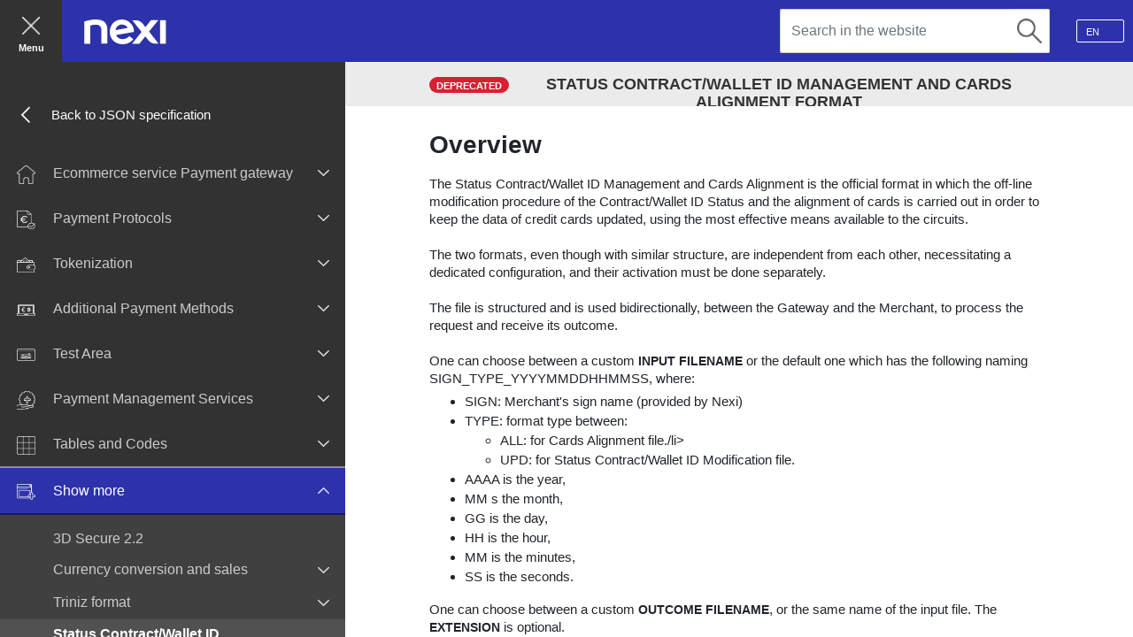

--- FILE ---
content_type: text/html
request_url: https://developer.nexigroup.com/https:/developer.nexigroup.com/en/Altro/Tracciato-Stato-ContrattoWallet-ID-e-AllineamentoCarte/introduzione/
body_size: 25078
content:
<!DOCTYPE html><html><head><meta charSet="utf-8"/><meta http-equiv="x-ua-compatible" content="ie=edge"/><meta name="viewport" content="width=device-width, initial-scale=1, shrink-to-fit=no"/><meta name="generator" content="Gatsby 5.15.0"/><meta data-react-helmet="true" http-equiv="refresh" content="0;url=https://developer.nexi.it/en/Altro/Tracciato-Stato-ContrattoWallet-ID-e-AllineamentoCarte/introduzione"/><style data-href="/styles.66abbdb883d3015cbf5e.css" data-identity="gatsby-global-css">.ZKA7{margin-top:var(--spacing-xl);padding:var(--spacing-grid-gap)}.KW-s,._3w8r{margin-left:auto;margin-right:auto;max-width:59rem}.KW-s{color:var(--color-body)}._3w8r{display:grid;gap:var(--spacing-grid-gap);grid-auto-rows:9.125rem;grid-template-columns:repeat(auto-fill,minmax(18.125rem,1fr));margin-bottom:calc(var(--spacing-3xl)*3)}.ZIXE{background-color:var(--color-background);background-image:url(/images/status-page-symbol.png);background-position:105% 140%;background-repeat:no-repeat;display:grid;grid-template-areas:". . ." ". title ." ". body ." ". . .";grid-template-columns:minmax(var(--spacing-m),auto) minmax(280px,1200px) minmax(var(--spacing-m),auto);grid-template-rows:auto min-content min-content auto;min-height:500px;position:relative}.GJcj{color:var(--color-pop-green)}.f1BM{color:var(--color-alertIconBorder)}.FTAd{color:var(--nexi-colorPalette-orange)}.HD5H{color:var(--nexi-colorPalette-blue-40)}.ddlw{left:var(--spacing-m);position:absolute;top:18px}.iSpk{font-size:80px;grid-area:title}._7Fg2{grid-area:body}.zGLB{opacity:0;transition-property:opacity;transition-timing-function:ease-out}.htVI{opacity:1}.d2fV{transition-duration:var(--duration-fast)}.JXwy{transition-duration:var(--duration-default)}._0AB9{display:flex}.k2iK{flex-direction:row}.cl1k{flex-direction:row-reverse}.oFNv{flex-direction:column}.rxvV{flex-direction:column-reverse}.r2JH{align-items:stretch}.I2fl{align-items:center}.qQE2{align-items:flex-start}.P6n7{align-items:flex-end}.HrTg{align-items:baseline}.nUE6{flex-basis:100%}.yrhT{flex-basis:50%}.icli{flex-basis:33.3%}.XHJa{flex-basis:25%}.fYVy{flex-basis:20%}.lV0c{justify-content:flex-start}.xJEE{justify-content:flex-end}.rbX4{justify-content:center}.eUp5{justify-content:space-between}.Lbb3{justify-content:space-around}.r7U-{justify-content:space-evenly}.oFnI{align-self:auto}.dySO{align-self:baseline}.GcY0{align-self:stretch}.\+JPN{align-self:center}.joab{align-self:flex-start}.A5FM{align-self:flex-end}.zftI{overflow:hidden}.JVxV{overflow:auto}.sY0l{overflow:scroll}.\+YUm{overflow:visible}.Opje{overflow:clip}.t6qZ{position:absolute}.k1kX{position:fixed}.syyQ{position:relative}.c7Hw{position:static}.URYU{position:sticky}.Uwpt{display:block}.NqrJ{display:inline-block}.I8Xv{display:inline-flex}.-K7M{flex-wrap:nowrap}.vGyW{flex-wrap:wrap}.e-AH{flex-wrap:wrap-reverse}.xIF8{--color-bold:var(--nexi-colorPalette-neutral-10);--color-border:var(--nexi-colorPalette-neutral-30);--color-link-code-border:var(--nexi-colorPalette-lightblue-40);--color-link-code-border-hover:var(--nexi-colorPalette-neutral-30);--color-divider:var( --nexi-colorPalette-neutral-35 );--color-tint:var(--nexi-colorPalette-neutral-80);--color-background:var(--nexi-colorPalette-blue-96);--color-indicator:var(--nexi-colorPalette-blue-40);--color-heading:var(--nexi-colorPalette-blue-25);--color-text:var(--nexi-colorPalette-neutral-20);--color-light:var(--nexi-colorPalette-neutral-95);--color-light-text:var( --nexi-colorPalette-neutral-20 );--color-link:var(--nexi-colorPalette-blue-40);--color-alert:var(--nexi-colorPalette-red-light);--color-alertIconBorder:var(--nexi-colorPalette-coral-40);--color-important:var(--nexi-colorPalette-turquoise-light);--color-importantIconBorder:var(--nexi-colorPalette-blue-40);--color-info:var(--nexi-colorPalette-blue-99);--color-informationIconBorder:var( --nexi-colorPalette-blue-40 );--color-troubleshooting:var(--nexi-colorPalette-orange-light);--color-troubleshootingIconBorder:var(--nexi-colorPalette-orange);--color-warning:var(--nexi-colorPalette-orange);--color-imperative:var(--nexi-colorPalette-orange-light);--color-imperativeIconBorder:var(--nexi-colorPalette-orange);--color-buttonBackgroundPrimary:var( --nexi-colorPalette-blue-40 );--color-buttonBackgroundHoverPrimary:var(--nexi-colorPalette-blue-23);--color-buttonBackgroundActivePrimary:var(--nexi-colorPalette-blue-15);--color-buttonBackgroundSecondary:var( --nexi-colorPalette-blue-99 );--color-buttonBackgroundHoverSecondary:var(--nexi-colorPalette-blue-97);--color-buttonBackgroundActiveSecondary:var(--nexi-colorPalette-blue-98);--color-buttonTextPrimary:var(--nexi-colorPalette-neutral-100);--color-buttonTextSecondary:var( --nexi-colorPalette-blue-40 );--color-mainBackground:var(--nexi-colorPalette-neutral-95);--color-footerBackground:var(--nexi-colorPalette-neutral-100);--color-navigationBackground:var( --nexi-colorPalette-blue-40 );--color-searchInputBackground:var(--nexi-colorPalette-blue-48);--color-searchInputBackgroundActive:var(--nexi-colorPalette-blue-60);--color-mainNavItemActive:var(--nexi-colorPalette-blue-54);--color-copyrightText:var(--nexi-colorPalette-neutral-50);--color-rightNavItem:var(--nexi-colorPalette-neutral-70);--color-rightNavItemActive:var(--nexi-colorPalette-neutral-50);--color-productCardBackground:var(--nexi-colorPalette-neutral-100);--color-code:var(--nexi-colorPalette-lightblue-10);--color-followUpFormBackground:var(--nexi-colorPalette-neutral-100);--color-followUpFormSelectionBorder:var(--nexi-colorPalette-blue-34);--color-followUpFormSelectionBackground:var(--nexi-colorPalette-blue-94);--color-textInputTextArea:var(--nexi-colorPalette-neutral-95)}.HrMk{--color-background:var(--nexi-colorPalette-blue-10);--color-bold:var(--nexi-colorPalette-neutral-100);--color-border:var(--nexi-colorPalette-neutral-50);--color-link-code-border:var(--nexi-colorPalette-neutral-30);--color-link-code-border-hover:var(--nexi-colorPalette-neutral-50);--color-tint:var(--nexi-colorPalette-neutral-30);--color-indicator:var(--nexi-colorPalette-blue-90);--color-heading:var(--nexi-colorPalette-blue-92);--color-text:var(--nexi-colorPalette-blue-90);--color-light:var(--nexi-colorPalette-neutral-30);--color-light-text:var(--nexi-colorPalette-neutral-70);--color-link:var(--nexi-colorPalette-lightblue-46);--color-alert:var(--nexi-colorPalette-black);--color-alertIconBorder:var(--nexi-colorPalette-coral-70);--color-important:var(--nexi-colorPalette-black);--color-importantIconBorder:var(--nexi-colorPalette-lightblue-40);--color-info:var(--nexi-colorPalette-black);--color-informationIconBorder:var(--nexi-colorPalette-blue-70);--color-troubleshooting:var(--nexi-colorPalette-black);--color-troubleshootingIconBorder:var(--nexi-colorPalette-orange-70);--color-imperative:var(--nexi-colorPalette-black);--color-imperativeIconBorder:var(--nexi-colorPalette-orange-pale);--color-buttonBackgroundPrimary:var(--nexi-colorPalette-blue-90);--color-buttonBackgroundHoverPrimary:var(--nexi-colorPalette-blue-94);--color-buttonTextPrimary:var(--nexi-colorPalette-blue-70);--color-buttonTextSecondary:var(--nexi-colorPalette-blue-94);--color-mainBackground:var(--nexi-colorPalette-blue-21);--color-footerBackground:var(--nexi-colorPalette-blue-13);--color-navigationBackground:var(--nexi-colorPalette-blue-29);--color-searchInputBackground:var(--nexi-colorPalette-blue-34);--color-searchInputBackgroundActive:var(--nexi-colorPalette-blue-17);--color-mainNavItemActive:var(--nexi-colorPalette-blue-54);--color-copyrightText:var(--nexi-colorPalette-blue-38);--color-rightNavItem:var(--nexi-colorPalette-neutral-60);--color-rightNavItemActive:var(--nexi-colorPalette-blue-90);--color-productCardBackground:var(--nexi-colorPalette-blue-25--api);--color-code:var(--nexi-colorPalette-lightblue-10);--color-followUpFormBackground:var(--nexi-colorPalette-neutral-100);--color-followUpFormSelectionBorder:var(bg-nexi-colorPalette-blue-34);--color-followUpFormSelectionBackground:var(bg-nexi-colorPalette-blue-34)}.t2n7{--color-background:var(--nexi-colorPalette-blue-10);--color-bold:var(--nexi-colorPalette-neutral-100);--color-border:var(--nexi-colorPalette-neutral-50);--color-link-code-border:var(--nexi-colorPalette-neutral-30);--color-link-code-border-hover:var(--nexi-colorPalette-neutral-50);--color-divider:var( --nexi-colorPalette-neutral-95 );--color-tint:var(--nexi-colorPalette-neutral-30);--color-indicator:var(--nexi-colorPalette-blue-90);--color-heading:var(--nexi-colorPalette-blue-92);--color-text:var(--nexi-colorPalette-blue-90);--color-light:var(--nexi-colorPalette-neutral-30);--color-light-text:var(--nexi-colorPalette-neutral-70);--color-link:var(--nexi-colorPalette-lightblue-46);--color-alert:var(--nexi-colorPalette-black);--color-alertIconBorder:var(--nexi-colorPalette-coral-70);--color-important:var(--nexi-colorPalette-black);--color-importantIconBorder:var(--nexi-colorPalette-blue-70);--color-info:var(--nexi-colorPalette-black);--color-informationIconBorder:var(--nexi-colorPalette-blue-70);--color-troubleshooting:var(--nexi-colorPalette-black);--color-troubleshootingIconBorder:var(--nexi-colorPalette-orange-70);--color-imperative:var(--nexi-colorPalette-black);--color-imperativeIconBorder:var(--nexi-colorPalette-orange-pale);--color-buttonBackgroundPrimary:var(--color-link);--color-buttonBackgroundHoverPrimary:var(--nexi-colorPalette-blue-94);--color-buttonTextPrimary:var(--nexi-colorPalette-blue-40);--color-buttonTextSecondary:var(--nexi-colorPalette-blue-94);--color-mainBackground:var(--nexi-colorPalette-blue-5);--color-footerBackground:var(--nexi-colorPalette-blue-13);--color-navigationBackground:var(--nexi-colorPalette-blue-17);--color-searchInputBackground:var(--nexi-colorPalette-blue-38);--color-searchInputBackgroundActive:var(--nexi-colorPalette-blue-50);--color-mainNavItemActive:var(--nexi-colorPalette-blue-54);--color-copyrightText:var(--nexi-colorPalette-blue-38);--color-rightNavItem:var(--nexi-colorPalette-neutral-60);--color-rightNavItemActive:var(--nexi-colorPalette-blue-90);--color-productCardBackground:var(--nexi-colorPalette-blue-25--api);--color-code:var(--nexi-colorPalette-lightblue-10);--color-followUpFormBackground:var(--nexi-colorPalette-blue-25--api);--color-followUpFormSelectionBorder:var(--nexi-colorPalette-neutral-60);--color-followUpFormSelectionBackground:var(--nexi-colorPalette-blue-17);--color-textInputTextArea:var(--nexi-colorPalette-blue-38)}.wJU9{border-top:1px solid var(--color-border)}.wnDZ{border-right:1px solid var(--color-border)}.bGOQ{border-bottom:1px solid var(--color-border)}.vJ-F{border-left:1px solid var(--color-border)}.AI\+f{border-radius:var(--radius-none)}.XeD8{border-radius:var(--radius-s)}.kKb3{border-radius:var(--radius-m)}.mkzD{border-radius:var(--radius-l)}.nUGe{border-radius:var(--radius-round)}.CrWT{z-index:var(--z-level-below)}._2EPE{z-index:var(--z-level-bottom)}.PT8m{z-index:var(--z-level-above)}.fLZF{z-index:var(--z-level-mid)}.TI8K{z-index:var(--z-level-top)}.u9uE{background-color:var(--color-background)}.gckl{background-color:var(--color-mainBackground)}.O4cp{background-color:var(--color-footerBackground)}.y6q8{background-color:var(--color-navigationBackground)}.L61n{background-color:var(--color-code)}.vA-s{background-color:var(--color-tint)}.KsPc{background-color:var(--color-important)}.M\+WF{background-color:var(--color-alert)}.oz7Y{background-color:var(--color-info)}.jb3k{background-color:var(--color-troubleshooting)}.ZUj1{background-color:var(--color-imperative)}.ybvN{background-color:var(--color-light)}.TgWW{padding:var(--spacing-none)}.YJec{padding:var(--spacing-auto)}._15g8{padding:var(--spacing-3xs)}.YaO5{padding:var(--spacing-xxs)}.jzeQ{padding:var(--spacing-xs)}.VoD6{padding:var(--spacing-s)}.qCQS{padding:var(--spacing-m)}.ee9R{padding:var(--spacing-ml)}.B3Rt{padding:var(--spacing-l)}.FkcY{padding:var(--spacing-xl)}.rx4L{padding:var(--spacing-xxl)}.Y3O7{padding:var(--spacing-3xl)}.IAdU{padding:var(--spacing-5xl)}.Aj09{padding:var(--spacing-6xl)}.Fq1c{padding:var(--spacing-gap)}.QRKl{padding:var(--spacing-section)}.ugEc{padding:var(--spacing-subSection)}.qNk3{padding:var(--spacing-text)}._0BmE{padding:var(--spacing-footer)}._3FCr{padding:var(--spacing-largeGap)}.fI5M{padding:var(--spacing-mediumGap)}.VzFY{padding:var(--spacing-aside)}.caxY{padding:var(--spacing-layout-gap)}.vq9k{padding-top:var(--spacing-none)}.q\+di{padding-top:var(--spacing-auto)}.EQNo{padding-top:var(--spacing-3xs)}._6Z2h{padding-top:var(--spacing-xxs)}._6PEb{padding-top:var(--spacing-xs)}._1s0-{padding-top:var(--spacing-s)}.nMdC{padding-top:var(--spacing-m)}.ORSm{padding-top:var(--spacing-ml)}.WHxS{padding-top:var(--spacing-l)}._8Akt{padding-top:var(--spacing-xl)}.RxrW{padding-top:var(--spacing-xxl)}.Qx5-{padding-top:var(--spacing-3xl)}.Apo3{padding-top:var(--spacing-5xl)}.NxrA{padding-top:var(--spacing-6xl)}.Y7Nj{padding-top:var(--spacing-gap)}.xPz3{padding-top:var(--spacing-section)}.d9Oi{padding-top:var(--spacing-subSection)}.AfEF{padding-top:var(--spacing-text)}.ux-d{padding-top:var(--spacing-footer)}.sGNl{padding-top:var(--spacing-largeGap)}.hgBf{padding-top:var(--spacing-mediumGap)}.rSjN{padding-top:var(--spacing-aside)}.skvd{padding-top:var(--spacing-layout-gap)}.qUiv{padding-right:var(--spacing-none)}.WSrJ{padding-right:var(--spacing-auto)}.GKuN{padding-right:var(--spacing-3xs)}.Ahzs{padding-right:var(--spacing-xxs)}.lnyS{padding-right:var(--spacing-xs)}.VP0n{padding-right:var(--spacing-s)}.eacs{padding-right:var(--spacing-m)}.T8ZJ{padding-right:var(--spacing-ml)}.K33s{padding-right:var(--spacing-l)}.Wf7y{padding-right:var(--spacing-xl)}.gkJW{padding-right:var(--spacing-xxl)}._720-{padding-right:var(--spacing-3xl)}._0fTR{padding-right:var(--spacing-5xl)}.lezL{padding-right:var(--spacing-6xl)}.C6Pe{padding-right:var(--spacing-gap)}.q9-L{padding-right:var(--spacing-section)}.k--z{padding-right:var(--spacing-subSection)}.E5T9{padding-right:var(--spacing-text)}.-nxs{padding-right:var(--spacing-footer)}.oCFK{padding-right:var(--spacing-largeGap)}.nbvM{padding-right:var(--spacing-mediumGap)}.A3br{padding-right:var(--spacing-aside)}.er4-{padding-right:var(--spacing-layout-gap)}._7QIX{padding-bottom:var(--spacing-none)}.RB3r{padding-bottom:var(--spacing-auto)}.HnNW{padding-bottom:var(--spacing-3xs)}.Ot8N{padding-bottom:var(--spacing-xxs)}._65Ae{padding-bottom:var(--spacing-xs)}._75\+j{padding-bottom:var(--spacing-s)}.oKeP{padding-bottom:var(--spacing-m)}.CqSC{padding-bottom:var(--spacing-ml)}._0YaX{padding-bottom:var(--spacing-l)}.HFAf{padding-bottom:var(--spacing-xl)}._9fOV{padding-bottom:var(--spacing-xxl)}.dSWF{padding-bottom:var(--spacing-3xl)}.mjFR{padding-bottom:var(--spacing-5xl)}.kzt9{padding-bottom:var(--spacing-6xl)}._8YyV{padding-bottom:var(--spacing-gap)}.N3H4{padding-bottom:var(--spacing-section)}.lEKY{padding-bottom:var(--spacing-subSection)}.MxJx{padding-bottom:var(--spacing-text)}.H00Q{padding-bottom:var(--spacing-footer)}.q4IS{padding-bottom:var(--spacing-largeGap)}._28lR{padding-bottom:var(--spacing-mediumGap)}.qE1E{padding-bottom:var(--spacing-aside)}.IMB2{padding-bottom:var(--spacing-layout-gap)}._4Ct4{padding-left:var(--spacing-none)}._11R\+{padding-left:var(--spacing-auto)}.sQgz{padding-left:var(--spacing-3xs)}.Rids{padding-left:var(--spacing-xxs)}._0UmO{padding-left:var(--spacing-xs)}.yKHW{padding-left:var(--spacing-s)}.OHDL{padding-left:var(--spacing-m)}.S1Ha{padding-left:var(--spacing-ml)}._4shO{padding-left:var(--spacing-l)}._60db{padding-left:var(--spacing-xl)}.FCJb{padding-left:var(--spacing-xxl)}.wrTN{padding-left:var(--spacing-3xl)}.-ckx{padding-left:var(--spacing-5xl)}.kJrI{padding-left:var(--spacing-6xl)}.JiuX{padding-left:var(--spacing-gap)}.w8r1{padding-left:var(--spacing-section)}.eLvR{padding-left:var(--spacing-subSection)}.e71z{padding-left:var(--spacing-text)}._38IY{padding-left:var(--spacing-footer)}._2VqV{padding-left:var(--spacing-largeGap)}._146S{padding-left:var(--spacing-mediumGap)}.wNhr{padding-left:var(--spacing-aside)}.M2CC{padding-left:var(--spacing-layout-gap)}.DMS-{margin:var(--spacing-none)}.TbdJ{margin:var(--spacing-auto)}.A9r\+{margin:var(--spacing-3xs)}.-y9i{margin:var(--spacing-xxs)}.Yvxh{margin:var(--spacing-xs)}.w4eZ{margin:var(--spacing-s)}.-HyT{margin:var(--spacing-m)}.QmLJ{margin:var(--spacing-ml)}.fYNk{margin:var(--spacing-l)}._2DwA{margin:var(--spacing-xl)}.OW\+2{margin:var(--spacing-xxl)}.uXex{margin:var(--spacing-3xl)}.YyZS{margin:var(--spacing-5xl)}._7uRh{margin:var(--spacing-6xl)}.Fqnx{margin:var(--spacing-gap)}.lWqI{margin:var(--spacing-section)}.sqWR{margin:var(--spacing-subSection)}._1N3j{margin:var(--spacing-text)}.H\+af{margin:var(--spacing-footer)}._5iaD{margin:var(--spacing-largeGap)}.Okc8{margin:var(--spacing-mediumGap)}.aifj{margin:var(--spacing-aside)}.YWCX{margin:var(--spacing-layout-gap)}.c6sJ{margin-top:var(--spacing-none)}.VMMQ{margin-top:var(--spacing-auto)}._6zHK{margin-top:var(--spacing-3xs)}.Ib6k{margin-top:var(--spacing-xxs)}.Q8UK{margin-top:var(--spacing-xs)}.dA9b{margin-top:var(--spacing-s)}.wP72{margin-top:var(--spacing-m)}.IAxD{margin-top:var(--spacing-ml)}.cZGn{margin-top:var(--spacing-l)}.A55R{margin-top:var(--spacing-xl)}.k9PG{margin-top:var(--spacing-xxl)}.xL15{margin-top:var(--spacing-3xl)}.ISBV{margin-top:var(--spacing-5xl)}.RrP2{margin-top:var(--spacing-6xl)}.z17p{margin-top:var(--spacing-gap)}.zX-j{margin-top:var(--spacing-section)}.ZCcX{margin-top:var(--spacing-subSection)}.f0PM{margin-top:var(--spacing-text)}.dFd1{margin-top:var(--spacing-footer)}.e0yP{margin-top:var(--spacing-largeGap)}._08iw{margin-top:var(--spacing-mediumGap)}.L8lv{margin-top:var(--spacing-aside)}.l5t0{margin-top:var(--spacing-layout-gap)}.arbq{margin-right:var(--spacing-none)}.BHMr{margin-right:var(--spacing-auto)}.oONr{margin-right:var(--spacing-3xs)}.S3Ur{margin-right:var(--spacing-xxs)}.aHe6{margin-right:var(--spacing-xs)}.uQgk{margin-right:var(--spacing-s)}._727y{margin-right:var(--spacing-m)}.DLIs{margin-right:var(--spacing-ml)}.SWdZ{margin-right:var(--spacing-l)}.J-74{margin-right:var(--spacing-xl)}.QyMI{margin-right:var(--spacing-xxl)}._5Sfo{margin-right:var(--spacing-3xl)}._4xQJ{margin-right:var(--spacing-5xl)}.rQM5{margin-right:var(--spacing-6xl)}.tphK{margin-right:var(--spacing-gap)}._5eox{margin-right:var(--spacing-section)}._58SD{margin-right:var(--spacing-subSection)}.JGl6{margin-right:var(--spacing-text)}.OAJR{margin-right:var(--spacing-footer)}.ZYx0{margin-right:var(--spacing-largeGap)}.yyLN{margin-right:var(--spacing-mediumGap)}.WskO{margin-right:var(--spacing-aside)}._0hxt{margin-right:var(--spacing-layout-gap)}.eECu{margin-bottom:var(--spacing-none)}.piEo{margin-bottom:var(--spacing-auto)}._48dt{margin-bottom:var(--spacing-3xs)}.nrn4{margin-bottom:var(--spacing-xxs)}.cAvK{margin-bottom:var(--spacing-xs)}.PFHw{margin-bottom:var(--spacing-s)}.u8SC{margin-bottom:var(--spacing-m)}._1KZu{margin-bottom:var(--spacing-ml)}._5Luz{margin-bottom:var(--spacing-l)}.lrD3{margin-bottom:var(--spacing-xl)}.fC1D{margin-bottom:var(--spacing-xxl)}._5Dtd{margin-bottom:var(--spacing-3xl)}.hLSN{margin-bottom:var(--spacing-5xl)}.kQFy{margin-bottom:var(--spacing-6xl)}.cbj8{margin-bottom:var(--spacing-gap)}.mw8z{margin-bottom:var(--spacing-section)}.YVDN{margin-bottom:var(--spacing-subSection)}._4NB2{margin-bottom:var(--spacing-text)}.a9uI{margin-bottom:var(--spacing-footer)}.Z1j7{margin-bottom:var(--spacing-largeGap)}.EXFE{margin-bottom:var(--spacing-mediumGap)}.EQ4u{margin-bottom:var(--spacing-aside)}.xDwz{margin-bottom:var(--spacing-layout-gap)}.xGX2{margin-left:var(--spacing-none)}._9Ub5{margin-left:var(--spacing-auto)}._1Idl{margin-left:var(--spacing-3xs)}._51RH{margin-left:var(--spacing-xxs)}.Fpnl{margin-left:var(--spacing-xs)}.KI-s{margin-left:var(--spacing-s)}._9B56{margin-left:var(--spacing-m)}.BVfU{margin-left:var(--spacing-ml)}.nGTS{margin-left:var(--spacing-l)}.kF62{margin-left:var(--spacing-xl)}.bVd3{margin-left:var(--spacing-xxl)}.wktn{margin-left:var(--spacing-3xl)}.XMvG{margin-left:var(--spacing-5xl)}.NcS6{margin-left:var(--spacing-6xl)}._3rAh{margin-left:var(--spacing-gap)}.LkBj{margin-left:var(--spacing-section)}._3cq-{margin-left:var(--spacing-subSection)}.CNN\+{margin-left:var(--spacing-text)}.J8dI{margin-left:var(--spacing-footer)}.jDCw{margin-left:var(--spacing-largeGap)}.y4X3{margin-left:var(--spacing-mediumGap)}.Y8yL{margin-left:var(--spacing-aside)}.B3Q0{margin-left:var(--spacing-layout-gap)}.Bp2X{font-size:var(--fs-4xl)}.\+SFL{font-size:var(--fs-3xl)}.nJzi{font-size:var(--fs-xxl)}.pUNP{font-size:var(--fs-xl)}.egvc{font-size:var(--fs-l)}._9MJ2{font-size:var(--fs-m)}.w2Jg{font-size:var(--fs-s)}.Ezpw{font-size:var(--fs-xs)}.\+1TJ{font-size:var(--fs-xxs)}.sLmj{height:var(--height-bar)}._5Y\+0{grid-area:sidebar}.INF9{grid-area:content}.wsZb{grid-area:left}.qn2z{grid-area:center}.IOZH{grid-area:right}.NACT{grid-area:aside}.PT2O{grid-area:footer}._8UOz{grid-area:header}.rFgM{grid-column:1/-1}.V3-L{grid-area:2/2/3/4}.MAQA{box-shadow:var(--elevation-high)}.FGCR{box-shadow:var(--elevation-neutral_extra_low)}.zM3T{box-shadow:var(--elevation-neutral_medium)}.D3B5{box-shadow:var(--elevation-neutral_low)}.orhd{box-shadow:var(--elevation-neutral_high)}.wXy9{box-shadow:var(--elevation-neutral_extra_high)}.DHvP{box-shadow:var(--elevation-accent_extra_low)}.xqGJ{box-shadow:var(--elevation-accent_medium)}.sO8a{box-shadow:var(--elevation-accent_low)}.Rwnk{box-shadow:var(--elevation-accent_high)}.a66y{box-shadow:var(--elevation-accent_extra_high)}.AGLn{box-shadow:var(--elevation-none)}@media(min-width:85em){.KQcz{display:none!important}}@media(min-width:79.375em) and (max-width:84.9375em){.g3st{display:none!important}}@media(min-width:64em) and (max-width:79.3125em){.pGCS{display:none!important}}@media(min-width:38.75em) and (max-width:63.9375em){.ni-t{display:none!important}}@media(max-width:38.6875em){._4zWf{display:none!important}}.VZqz{display:none!important}.MzGw,._6qdH{clip:rect(0 0 0 0);clip-path:inset(50%);height:1px;opacity:0;overflow:hidden;white-space:nowrap;width:1px}.MzGw,.YfJP,._6qdH{position:absolute}.ufa5{position:fixed}.Rb8\+{position:relative}._86SS{position:static}.M7Xw{position:sticky}.eEgX{align-items:center}._8eOE{align-items:flex-start}.hMzQ{align-items:flex-end}.dt0s{align-items:stretch}.CInj{align-items:baseline}.xUwW{gap:var(--spacing-none)}.TxQN{gap:var(--spacing-auto)}._63sJ{gap:var(--spacing-3xs)}.iC6t{gap:var(--spacing-xxs)}.RL8O{gap:var(--spacing-xs)}.-cKk{gap:var(--spacing-s)}.ZLAl{gap:var(--spacing-m)}.gPyL{gap:var(--spacing-ml)}.-IJC{gap:var(--spacing-l)}.T1w4{gap:var(--spacing-xl)}.hhjg{gap:var(--spacing-xxl)}.ZngV{gap:var(--spacing-3xl)}.aeiT{gap:var(--spacing-5xl)}.i-tp{gap:var(--spacing-6xl)}.L5Nt{gap:var(--spacing-gap)}._2qY7{gap:var(--spacing-section)}.qIDz{gap:var(--spacing-subSection)}.LB3K{gap:var(--spacing-text)}.kKEY{gap:var(--spacing-footer)}.PEQ6{gap:var(--spacing-largeGap)}.SOi6{gap:var(--spacing-mediumGap)}.ORCx{gap:var(--spacing-aside)}._00g8{gap:var(--spacing-layout-gap)}.oosP{display:flex;flex-wrap:wrap;list-style:none;padding:0}.RuUS{all:unset}.RuUS+.RuUS:before{content:" / "}.RuUS:before{all:unset}.RuUS :any-link{color:var(--color-text);text-decoration:none}.RuUS :any-link:hover,.VjAY :any-link{color:var(--color-heading)}.VjAY :any-link{font-weight:var(--fw-bold)}.z\+tI{font-family:var(--ff-heading)}.g4MJ{font-family:var(--ff-body)}.moaP{line-height:var(--lh-default)}.m84V{line-height:var(--lh-tight)}._3H47{line-height:var(--lh-display)}._0jjS{letter-spacing:var(--ls-none)}.JMgn{letter-spacing:var(--ls-default)}._954D{font-weight:var(--fw-regular)}._3AE1{font-weight:var(--fw-bold)}.cQCQ{font-weight:var(--fw-medium)}.E7F2{font-size:var(--fs-4xl)}._1ajB{font-size:var(--fs-3xl)}.nlqh{font-size:var(--fs-xxl)}.MLxI{font-size:var(--fs-xl)}._1svT{font-size:var(--fs-l)}.Jn3n{font-size:var(--fs-m)}.XHh5{font-size:var(--fs-s)}.GhmU{font-size:var(--fs-xs)}.tapR{font-size:var(--fs-xxs)}.xFGg{white-space:normal}.aGsd{white-space:nowrap}.Z1AY{white-space:pre}.MDW4{white-space:pre-wrap}.XwDX{white-space:pre-line}.LZtu{white-space:break-spaces}.CblF{word-break:normal}.oKq7{word-break:break-all}.nWQu{word-break:keep-all}.lHFQ{color:var(--nexi-colorPalette-neutral-100)}.ClnO{color:var(--color-text)}._2yh5{color:var(--color-heading)}.tgdf{color:var(--color-link)}.h8V1{color:var(--nexi-colorPalette-orange)}._0Isr{color:var(--color-copyRight);opacity:var(--opacity-50)}._0IiS{text-transform:lowercase}.p5pt{text-transform:uppercase}.fy20{font-style:normal}._66lf{font-style:italic}.jyGY{text-align:left}.Wu8g{text-align:center}.al7q{text-align:right}:root{--button-height-l:3.125rem;--button-height-m:2.625rem;--button-height-s:2.25rem;--button-height-xs:1.75rem;--button-font-size-l:var(--fs-l);--button-font-size-m:var(--fs-m);--button-font-size-s:var(--fs-m);--button-font-size-xs:var(--fs-xs)}.Bkba{color:var(--color-link);cursor:pointer;font-family:Ubuntu medium,sans-serif;font-size:inherit}.qwzF{color:var(--color-heading)}._4si5{color:var(--color-text)}._4si5:hover,.qwzF:hover{color:var(--color-heading)}._5EUc{font-size:var(--button-font-size-xs);height:var(--button-height-xs)}.seN8{font-size:var(--button-font-size-s);height:var(--button-height-s)}.FxF0{font-size:var(--button-font-size-m);height:var(--button-height-m)}.tSFE{font-size:var(--button-font-size-l);height:var(--button-height-l)}.eP1h{background-color:var(--color-buttonBackgroundPrimary);border:1.5px solid var(--color-buttonBackgroundPrimary);color:var(--color-buttonTextPrimary);text-transform:uppercase;transition:background-color var(--duration-fast)}.eP1h:hover{background-color:var(--color-buttonBackgroundHoverPrimary);border:1.5px solid var(--color-buttonBackgroundHoverPrimary)}.eP1h:active{background-color:var(--color-buttonBackgroundActivePrimary);border:1.5px solid var(--color-buttonBackgroundActivePrimary)}._8VJC{border:1.5px solid var(--color-buttonBackgroundPrimary);color:var(--color-buttonTextSecondary);text-transform:uppercase;transition:border-color var(--duration-fast)}._8VJC:hover{background-color:var(--color-buttonBackgroundHoverSecondary);border-color:var(--color-buttonBackgroundHoverPrimary)}._8VJC:active{background-color:var(--color-buttonBackgroundActiveSecondary);border-color:var(--color-buttonBackgroundActivePrimary)}._4si5._8VJC:hover{border-color:var(--color-heading)}.nxau{border:2px solid var(--color-buttonBackgroundPrimary);border-radius:8px;color:var(--color-buttonTextSecondary);text-transform:uppercase;transition:border-color var(--duration-fast)}.nxau:hover{background-color:var(--color-buttonBackgroundHoverSecondary)}.nxau:active{background-color:var(--color-buttonBackgroundActiveSecondary)}._4si5.nxau:hover{border-color:var(--color-heading)}._7JY7{letter-spacing:var(--ls-none)}.HfxD{letter-spacing:var(--ls-default)}.ykPs{font-weight:var(--fw-regular)}.\+Lay{font-weight:var(--fw-medium)}.JtT\+{font-weight:var(--fw-bold)}.GVNE{padding-left:var(--spacing-xs)}._9oYp{padding-left:var(--spacing-s)}._2sB7{padding-left:var(--spacing-m)}.oRMV{padding-left:var(--spacing-ml)}.os9H{padding-left:var(--spacing-l)}.FQoI{padding-left:var(--spacing-lm)}.fahB{padding-left:var(--spacing-xl)}.niXB{padding-right:var(--spacing-xs)}._7u-E{padding-right:var(--spacing-s)}.g6xv{padding-right:var(--spacing-m)}.i7CI{padding-right:var(--spacing-ml)}.moh\+{padding-right:var(--spacing-l)}.k7GD{padding-right:var(--spacing-lm)}.VGK2{padding-right:var(--spacing-xl)}.GRbD{padding-top:var(--spacing-3xs)}.qM0n{padding-top:var(--spacing-xxs)}.GOkr{padding-top:var(--spacing-xs)}._8KI4{padding-top:var(--spacing-s)}.bXVA{padding-bottom:var(--spacing-3xs)}.ZxOj{padding-bottom:var(--spacing-xxs)}.BTqU{padding-bottom:var(--spacing-xs)}._6c-S{padding-bottom:var(--spacing-s)}:root{--product-card-height:22.5rem}._28Ww{background-color:var(--color-productCardBackground);border-radius:var(--radius-m);box-shadow:0 4px 4px rgba(0,2,59,.06)}._6cyw,.ve\+y{height:var(--product-card-height)}.ve\+y{grid-column-end:span 2}.hmD1{--product-card-height:auto}.F7ak,._8QTK,.vTOW{aspect-ratio:16/10}@supports not (aspect-ratio:16/10){.F7ak,._8QTK,.vTOW{height:12.5rem}}.F7ak,.vTOW{padding:var(--spacing-xl)}.IbS\+{flex-basis:46px}.F7ak{background-color:var(--color-light)}._8QTK{border-radius:var(--radius-m);border-bottom-left-radius:unset;border-bottom-right-radius:unset;overflow:hidden}.ve\+y ._8QTK{border-radius:var(--radius-m);box-shadow:var(--elevation-high);height:17.5rem}.II33,.gjhg{max-height:100%;max-width:100%}.gKxq{align-self:flex-start;border-radius:var(--radius-round);height:46px;margin-left:var(--spacing-m);margin-top:var(--spacing-m);object-fit:cover;object-position:50% 50%;width:46px}.Bcya{height:100%;max-height:100%;width:100%}.Bcya,.\--ig{max-width:100%;object-fit:cover}.\--ig{max-height:495px}@media(max-width:38.6875em){.ve\+y{height:calc(var(--product-card-height)*1.55)}}.slick-slider{-webkit-tap-highlight-color:rgba(0,0,0,0);-webkit-touch-callout:none;background-color:var(--color-light);border-radius:var(--radius-m);box-sizing:border-box;touch-action:pan-y;-webkit-user-select:none;user-select:none}.slick-list,.slick-slider{display:block;position:relative}.slick-list{margin:0;overflow:hidden;padding:0}.slick-list:focus{outline:none}.slick-list.dragging{cursor:pointer;cursor:hand}.slick-slider .slick-list,.slick-slider .slick-track{transform:translateZ(0)}.slick-track{display:block;left:0;margin-left:auto;margin-right:auto;position:relative;top:0}.slick-track:after,.slick-track:before{content:"";display:table}.slick-track:after{clear:both}.slick-loading .slick-track{visibility:hidden}.slick-slide{float:left;height:100%;min-height:1px}[dir=rtl] .slick-slide{float:right}.slick-slide img{display:block}.slick-slide,.slick-slide.slick-loading img{display:none}.slick-slide.dragging img{pointer-events:none}.slick-initialized .slick-slide{display:block}.slick-loading .slick-slide{visibility:hidden}.slick-vertical .slick-slide{border:1px solid transparent;display:block;height:auto}.slick-dots{all:unset;background-color:var(--nexi-colorPalette-neutral-100);border-radius:var(--radius-m);bottom:0;display:flex;height:30px;left:50%;padding:var(--spacing-xxs) var(--spacing-s);position:absolute;transform:translate(-50%,40%)}.slick-dots li{all:unset;align-items:center;display:flex;justify-content:center;position:relative}.slick-dots li:before{all:unset}.slick-dots-item{all:unset;align-items:center;cursor:pointer;display:flex;height:1rem;justify-content:center;width:1rem}.slick-dots-item span{background-color:var(--nexi-colorPalette-lightblue-10);border-radius:var(--radius-round);display:block;height:.3125rem;overflow:hidden;position:relative;text-indent:-9999px;transition:background-color var(--duration-fast);white-space:nowrap;width:.3125rem}.slick-dots-item:hover span{background-color:var(--nexi-colorPalette-lightblue-20)}.slick-active .slick-dots-item span{background-color:var(--nexi-colorPalette-lightblue-30)}.axwD{background-color:var(--nexi-colorPalette-neutral-100);border-radius:var(--radius-round);color:var(--color-text);height:40px;position:absolute;top:50%;width:40px;z-index:var(--z-level-above)}.axwD:hover{color:var(--color-heading)}.axwD figure{transform:translateY(-50%)}.yXVd{right:0;transform:translate(50%,-50%) rotate(270deg)}.FCDC{left:0}.gTHJ{font-size:var(--fs-xs);line-height:var(--lh-spacious);text-align:left}.clpi{display:flex}.n6sb{opacity:.5;padding-right:var(--spacing-m);text-align:right;-webkit-user-select:none;user-select:none}.ps{-ms-overflow-style:none;overflow:hidden!important;overflow-anchor:none;touch-action:auto;-ms-touch-action:auto}.ps__rail-x{bottom:0;height:15px}.ps__rail-x,.ps__rail-y{display:none;opacity:0;position:absolute;transition:background-color .2s linear,opacity .2s linear;-webkit-transition:background-color .2s linear,opacity .2s linear}.ps__rail-y{right:0;width:15px}.ps--active-x>.ps__rail-x,.ps--active-y>.ps__rail-y{background-color:transparent;display:block}.ps--focus>.ps__rail-x,.ps--focus>.ps__rail-y,.ps--scrolling-x>.ps__rail-x,.ps--scrolling-y>.ps__rail-y,.ps:hover>.ps__rail-x,.ps:hover>.ps__rail-y{opacity:.6}.ps .ps__rail-x.ps--clicking,.ps .ps__rail-x:focus,.ps .ps__rail-x:hover,.ps .ps__rail-y.ps--clicking,.ps .ps__rail-y:focus,.ps .ps__rail-y:hover{background-color:#eee;opacity:.9}.ps__thumb-x{bottom:2px;height:6px;transition:background-color .2s linear,height .2s ease-in-out;-webkit-transition:background-color .2s linear,height .2s ease-in-out}.ps__thumb-x,.ps__thumb-y{background-color:#aaa;border-radius:6px;position:absolute}.ps__thumb-y{right:2px;transition:background-color .2s linear,width .2s ease-in-out;-webkit-transition:background-color .2s linear,width .2s ease-in-out;width:6px}.ps__rail-x.ps--clicking .ps__thumb-x,.ps__rail-x:focus>.ps__thumb-x,.ps__rail-x:hover>.ps__thumb-x{background-color:#999;height:11px}.ps__rail-y.ps--clicking .ps__thumb-y,.ps__rail-y:focus>.ps__thumb-y,.ps__rail-y:hover>.ps__thumb-y{background-color:#999;width:11px}@supports (-ms-overflow-style:none){.ps{overflow:auto!important}}@media (-ms-high-contrast:none),screen and (-ms-high-contrast:active){.ps{overflow:auto!important}}.scrollbar-container{height:100%;position:relative}.ps .ps__rail-x.ps--clicking,.ps .ps__rail-x:focus,.ps .ps__rail-x:hover,.ps .ps__rail-y.ps--clicking,.ps .ps__rail-y:focus,.ps .ps__rail-y:hover{background-color:transparent}.ps__thumb-x,.ps__thumb-y{background-color:var(--color-border)}.ps__rail-x.ps--clicking .ps__thumb-x,.ps__rail-x:focus>.ps__thumb-x,.ps__rail-x:hover>.ps__thumb-x{background-color:var(--color-border);height:6px}.ps__rail-y.ps--clicking .ps__thumb-y,.ps__rail-y:focus>.ps__thumb-y,.ps__rail-y:hover>.ps__thumb-y{background-color:var(--color-border);width:6px}code[class*=language-],pre[class*=language-]{color:#fff;direction:ltr;-webkit-hyphens:none;-moz-hyphens:none;-ms-hyphens:none;hyphens:none;-moz-tab-size:4;-o-tab-size:4;tab-size:4;text-align:left;text-shadow:none;white-space:pre;word-break:normal;word-spacing:normal}code[class*=language-]::mozselection,code[class*=language-]::selection,pre[class*=language-]::mozselection,pre[class*=language-]::selection{text-shadow:none}@media print{code[class*=language-],pre[class*=language-]{text-shadow:none}}pre[class*=language-]{background:var(--color-productCardBackground);margin:0;padding:0 0 .5em}.namespace{opacity:.7}.token.cdata,.token.comment,.token.doctype,.token.prolog{color:#afc0c4}.token.punctuation{color:#fff}.token.boolean,.token.deleted,.token.number,.token.property,.token.symbol,.token.tag{color:#00bef0}.token.attr-name,.token.builtin,.token.char,.token.inserted,.token.selector,.token.string{color:#c853ff}.language-css .token.string,.style .token.string,.token.entity,.token.operator,.token.url{color:#fd8a00}.token.atrule,.token.attr-value,.token.keyword,.token.property-access{color:#01f29b}.token.function{color:#c853ff}.token.important,.token.regex,.token.variable{color:#fd8a00}.token.bold,.token.important{font-weight:700}.token.italic{font-style:italic}.token.entity{cursor:help}pre[data-line]{position:relative}pre[class*=language-]>code[class*=language-]{position:relative;z-index:1}.line-highlight{background:#002d3f;box-shadow:inset 5px 0 0 #004a66;left:0;line-height:inherit;margin-top:1em;padding-bottom:inherit;padding-left:0;padding-right:0;padding-top:inherit;pointer-events:none;position:absolute;right:0;white-space:pre;z-index:0}.PsHF{--dropdown-height:3rem;align-items:stretch;border-bottom:1px solid var(--nexi-colorPalette-neutral-20);color:var(--color-heading);display:flex;flex-direction:column;font-size:var(--fs-s);font-weight:var(--fw-bold);min-width:0;position:relative;width:100%}.\+AV7{border-bottom:3px solid var(--color-indicator);height:var(--dropdown-height);min-width:0}.Nq\+\+{overflow:hidden;text-overflow:ellipsis;white-space:nowrap}._8u\+5{align-items:center;display:inline-flex;padding-left:2.5em}.vdl5{all:unset;background-color:var(--nexi-colorPalette-neutral-100);border-radius:var(--radius-m);box-shadow:var(--elevation-high);display:flex;flex-direction:column;font-weight:var(--fw-regular);left:0;list-style:none;overflow:hidden;padding-bottom:1.1em;padding-top:1em;position:absolute;top:calc(var(--dropdown-height) + 10px);width:100%;z-index:var(--z-level-mid)}._4uI2{all:unset;align-items:center;border-left:3px solid transparent;color:var(--nexi-colorPalette-neutral-10);cursor:pointer;display:flex;height:2.25em;min-width:0;padding-left:1rem;padding-right:1.5rem}._4uI2:before{all:unset}.HrLO{border-left-color:var(--color-indicator);color:var(--nexi-colorPalette-neutral-30);font-weight:var(--fw-bold)}.HrLO ._3g0t{overflow:hidden;text-overflow:ellipsis;white-space:nowrap}.arHt{box-sizing:border-box;color:currentColor}._5eBs{color:inherit;transition-property:transform;transition-timing-function:ease-out}.AgGD{transition-duration:var(--duration-fast)}.SbuZ{transform:rotate(var(--rotate-default))}.xgQp{transform:rotate(var(--rotate-quarter))}.n54C{transform:rotate(var(--rotate-half))}.i4Wr{transform:rotate(var(--rotate-three-quarters))}.a28O{display:grid;width:100%}._3UQl{max-width:100%}.OPmL{grid-template-areas:"header header header" "sidebar content aside" "footer footer footer";grid-template-columns:var(--width-sidebar) minmax(0,1fr) var(--width-sidebar);grid-template-rows:var(--height-navigation) auto auto}.IkhT{grid-template-areas:"header" "content" "footer";grid-template-columns:1fr;grid-template-rows:var(--height-bar) auto auto}.TFKv,.cvK3,.oYOi{grid-template-areas:"header  header header" "sidebar content aside" "footer  footer footer";grid-template-columns:var(--width-sidebar) minmax(0,1fr) var(--width-sidebar);grid-template-rows:var(--height-navigation) auto auto}.TFKv>article,.cvK3>article,.oYOi>article{grid-area:inherit;margin:auto;max-width:var(--layout-width);width:100%}.NQYN{grid-template-areas:"header  header header header" "sidebar content content aside" "footer  footer footer footer";grid-template-columns:var(--width-sidebar) minmax(280px,730px) auto var(--width-sidebar);grid-template-rows:var(--height-navigation) auto auto}.NQYN>article{margin:auto;max-width:var(--layout-width);width:100%}.C7t9{grid-template-areas:"sidebar content" ". footer";grid-template-columns:var(--width-sidebar) minmax(0,1fr)}.Tlgl{grid-template-areas:"sidebar content aside" ". footer footer";grid-template-columns:var(--width-sidebar) minmax(0,1fr) var(--width-sidebar)}.Olpu{grid-template-areas:"left right";grid-template-columns:1fr 1fr}.dNjp{grid-template-areas:"left center right";grid-template-columns:1fr 1fr 1fr}.NqMd,.utIi{grid-template-columns:1fr 1fr}.NqMd{grid-template-areas:"left center right" "banner banner banner";grid-template-rows:var(--height-bar) min-content;justify-content:space-between;row-gap:0}.s-US{grid-template-columns:minmax(0,2fr) 1fr}.jCwP{grid-template-columns:1fr}@media(min-width:85em){.hgeN{grid-template-areas:"left right";grid-template-columns:1fr 1fr}.utIi{grid-template-columns:1fr 1fr 1fr}.NQYN>article,.TFKv>article,.cvK3>article,.oYOi>article{padding:var(--spacing-6xl) var(--spacing-layout-gap)}}@media(min-width:79.375em) and (max-width:84.9375em){.utIi{grid-template-columns:1fr 1fr}.NQYN>article,.TFKv>article,.cvK3>article,.oYOi>article{padding:var(--spacing-6xl) var(--spacing-layout-gap)}}@media(min-width:64em) and (max-width:79.3125em){.jCwP{grid-template-columns:1fr}.NQYN>article,.TFKv>article,.cvK3>article,.oYOi>article{padding:var(--spacing-6xl) var(--spacing-layout-gap)}}@media(min-width:38.75em) and (max-width:63.9375em){.C7t9,.IkhT,.OPmL,.Tlgl,._23Y6,.bt05,.hgeN{display:flex;flex-direction:column;overflow:hidden}.utIi{grid-template-columns:1fr 1fr}.OPmL{overflow:visible}@supports(overflow:clip){.OPmL{overflow:clip}}._23Y6>*,.hgeN>*{margin-top:var(--spacing-l)}._23Y6>:first-child,.hgeN>:first-child{margin-top:0}.RPU1._23Y6>*,.RPU1.hgeN>*{margin-top:var(--spacing-3xl)}.UDYK._23Y6>*,.UDYK.hgeN>*{margin-top:var(--spacing-xxl)}.hX-U._23Y6>*,.hX-U.hgeN>*{margin-top:var(--spacing-xl)}.bepY._23Y6>*,.bepY.hgeN>*{margin-top:var(--spacing-l)}.gvdU._23Y6>*,.gvdU.hgeN>*{margin-top:var(--spacing-m)}.GMiX._23Y6>*,.GMiX.hgeN>*{margin-top:var(--spacing-s)}.uXbO._23Y6>*,.uXbO.hgeN>*{margin-top:var(--spacing-xs)}.pj9s._23Y6>*,.pj9s.hgeN>*{margin-top:var(--spacing-xxs)}.km8Y._23Y6>*,.km8Y.hgeN>*{margin-top:var(--spacing-3xs)}.S5Zv._23Y6>*,.S5Zv.hgeN>*{margin-top:var(--spacing-gap)}.so63._23Y6>*,.so63.hgeN>*{margin-top:var(--spacing-section)}.hKct._23Y6>*,.hKct.hgeN>*{margin-top:var(--spacing-subSection)}.B7Gs._23Y6>*,.B7Gs.hgeN>*{margin-top:var(--spacing-text)}.Ik3z._23Y6>*,.Ik3z.hgeN>*{margin-top:var(--spacing-none)}.gbQm._23Y6>*,.gbQm.hgeN>*{margin-top:var(--spacing-auto)}.TFKv,.cvK3,.oYOi{grid-template-areas:"header" "content" "footer";grid-template-columns:auto;grid-template-rows:var(--height-navigation) auto auto}.TFKv>article,.cvK3>article,.oYOi>article{padding:var(--spacing-6xl) var(--spacing-layout-gap)}.NQYN{grid-template-areas:"header" "content" "footer ";grid-template-columns:1fr;grid-template-rows:var(--height-navigation) auto auto}.NQYN>article{padding:var(--spacing-6xl) var(--spacing-layout-gap)}.NqMd{grid-template-columns:min-content 1fr auto}}@media(max-width:38.6875em){.C7t9,.IkhT,.OPmL,.Tlgl,._23Y6,.bt05,.hgeN,.utIi{display:flex;flex-direction:column;overflow:hidden}.TFKv>article{max-width:100vw}.OPmL{overflow:visible}@supports(overflow:clip){.OPmL{overflow:clip}}._23Y6>*,.hgeN>*{margin-top:var(--spacing-l)}._23Y6>:first-child,.hgeN>:first-child{margin-top:0}.RPU1._23Y6>*,.RPU1.hgeN>*{margin-top:var(--spacing-3xl)}.UDYK._23Y6>*,.UDYK.hgeN>*{margin-top:var(--spacing-xxl)}.hX-U._23Y6>*,.hX-U.hgeN>*{margin-top:var(--spacing-xl)}.bepY._23Y6>*,.bepY.hgeN>*{margin-top:var(--spacing-l)}.gvdU._23Y6>*,.gvdU.hgeN>*{margin-top:var(--spacing-m)}.GMiX._23Y6>*,.GMiX.hgeN>*{margin-top:var(--spacing-s)}.uXbO._23Y6>*,.uXbO.hgeN>*{margin-top:var(--spacing-xs)}.pj9s._23Y6>*,.pj9s.hgeN>*{margin-top:var(--spacing-xxs)}.km8Y._23Y6>*,.km8Y.hgeN>*{margin-top:var(--spacing-3xs)}.S5Zv._23Y6>*,.S5Zv.hgeN>*{margin-top:var(--spacing-gap)}.so63._23Y6>*,.so63.hgeN>*{margin-top:var(--spacing-section)}.hKct._23Y6>*,.hKct.hgeN>*{margin-top:var(--spacing-subSection)}.B7Gs._23Y6>*,.B7Gs.hgeN>*{margin-top:var(--spacing-text)}.Ik3z._23Y6>*,.Ik3z.hgeN>*{margin-top:var(--spacing-none)}.gbQm._23Y6>*,.gbQm.hgeN>*{margin-top:var(--spacing-auto)}.\+djd,.jCwP,.s-US{grid-template-columns:1fr}.TFKv,.cvK3,.oYOi{grid-template-areas:"header" "content" "footer";grid-template-columns:auto;grid-template-rows:var(--height-navigation) auto auto}.TFKv>article,.cvK3>article,.oYOi>article{padding:var(--spacing-6xl) var(--spacing-layout-gap)}.NQYN{grid-template-areas:"header" "content" "footer ";grid-template-columns:1fr;grid-template-rows:var(--height-navigation) auto auto}.NQYN>article{padding:var(--spacing-6xl) var(--spacing-layout-gap)}.NqMd{grid-column-gap:10px;align-items:center;grid-template-columns:1fr 1fr;justify-content:center}}@media(min-width:1920px){.IkhT,.OPmL{border-right:1px solid var(--color-border)}}.RPU1{grid-gap:var(--spacing-3xl)}.UDYK{grid-gap:var(--spacing-xxl)}.hX-U{grid-gap:var(--spacing-xl)}.bepY{grid-gap:var(--spacing-l)}.gvdU{grid-gap:var(--spacing-m)}.GMiX{grid-gap:var(--spacing-s)}.uXbO{grid-gap:var(--spacing-xs)}.pj9s{grid-gap:var(--spacing-xxs)}.km8Y{grid-gap:var(--spacing-3xs)}.S5Zv{grid-gap:var(--spacing-gap)}.so63{grid-gap:var(--spacing-section)}.hKct{grid-gap:var(--spacing-subSection)}.B7Gs{grid-gap:var(--spacing-text)}.Ik3z{grid-gap:var(--spacing-none)}.gbQm{grid-gap:var(--spacing-auto)}._8kOW{overflow:hidden}.fLKB{overflow:auto}.IZqV{overflow:scroll}._1zXC{overflow:visible}._20Tq{border:1px solid transparent}._20Tq:hover{border-color:var(--color-border);border-radius:var(--radius-round);color:var(--color-heading)}.fSsv:hover{border-color:transparent}.lfdw{width:var(--button-height-xs)}._2nxL{width:var(--button-height-s)}.czVu{width:var(--button-height-m)}._3LB8{width:var(--button-height-l)}.g6bk{list-style:none}.ltkg{padding-left:0;position:relative}.ltkg:before{all:unset}.zPjv{color:inherit;top:.5em}@media(min-width:38.75em) and (max-width:63.9375em){.mmHi{padding:0}}@media(max-width:38.6875em){.mmHi{padding:0}}.b-Cf{line-height:0}.liua{cursor:pointer}.LDUA{bottom:var(--spacing-xs);color:var(--nexi-colorPalette-neutral-100);height:1.5rem;position:absolute;right:var(--spacing-xs);width:1.5rem;z-index:var(--elevation-high)}.\+1K4{font-family:var(--ff-heading)}._7UBu{font-family:var(--ff-body)}.beug{line-height:var(--lh-default)}.U749{line-height:var(--lh-tight)}.b4rQ{line-height:var(--lh-display)}.JQtn{letter-spacing:var(--ls-none)}.qt0Z{letter-spacing:var(--ls-default)}.EKEI{font-weight:var(--fw-regular)}.YivK{font-weight:var(--fw-bold)}.sqtO{font-weight:var(--fw-medium)}.Ysnp{font-size:var(--fs-4xl)}.QvO6{font-size:var(--fs-3xl)}.yumy{font-size:var(--fs-xxl)}.Fdjw{font-size:var(--fs-xl)}.HxlV{font-size:var(--fs-l)}.ogUw{font-size:var(--fs-m)}.KWrX{font-size:var(--fs-s)}._5B0v{font-size:var(--fs-xs)}._648o{font-size:var(--fs-xxs)}._2qDj{white-space:normal}._2KUE{white-space:nowrap}.aHAk{white-space:pre}.FGSJ{white-space:pre-wrap}.al40{white-space:pre-line}.u\+p1{white-space:break-spaces}.odkw{word-break:normal}._62QH{word-break:break-all}.bL-G{word-break:keep-all}.ehXU{color:var(--nexi-colorPalette-neutral-100)}.VxjE{color:var(--color-text)}.ZS6x{color:var(--color-heading)}.cgiU{color:var(--color-link)}.dvm6{color:var(--nexi-colorPalette-orange)}.HJXk{text-transform:lowercase}.xbae{text-transform:uppercase}.RkFp{font-style:normal}.zroF{font-style:italic}.hyTw{text-align:left}._9KXi{text-align:center}.E0eE{text-align:right}.N8tW{word-break:break-word}.Nbc5:first-child{margin-top:0}.Nbc5 .Nbc5:first-child{margin-top:var(--spacing-text)}.Nbc5:before{all:unset}.gJo-{font-family:Ubuntu regular,sans-serif;font-size:var(--fs-m);position:relative}.EqJL{font-family:Ubuntu bold,sans-serif}.EqJL .E3jr>a{font-weight:var(--fw-bold)}details.gJo->summary{position:relative;width:100%}.E3jr{display:grid;grid-template-columns:auto auto}.E3jr>span,a{font-weight:var(--fw-medium);letter-spacing:var(--ls-default)}.-IRM{cursor:pointer}.-IRM .Nbc5{margin-top:0}.-IRM .gJo-{border-radius:var(--radius-sm);cursor:pointer;padding:var(--spacing-xs);transition:opacity 5s ease-in-out}.-IRM .gJo- .E3jr{color:var(--nexi-colorPalette-blue-92)}.-IRM .gJo- :any-link{align-items:center;color:var(--nexi-colorPalette-blue-92);display:flex;font-weight:var(--fw-reg);gap:var(--spacing-icon);letter-spacing:var(--ls-default);padding-left:var(--spacing-none)}.-IRM .gJo- :hover{opacity:.96}.-IRM .EqJL{background-color:var(--color-mainNavItemActive);font-family:Ubuntu medium,sans-serif;opacity:.8}.-IRM .EqJL .E3jr,.-IRM .EqJL :any-link{color:var(--nexi-colorPalette-neutral-100)}.sWjs details{margin-top:var(--spacing-s)}.sWjs div{margin-top:var(--spacing-xxs)}.sWjs .gJo- .E3jr,.sWjs .gJo- :any-link{color:var(--nexi-colorPalette-blue-92)}.sWjs .EqJL .E3jr,.sWjs .EqJL :any-link{color:var(--nexi-colorPalette-neutral-100)}.sWjs .gJo-{transition:opacity 5s ease-in-out}.sWjs .gJo- :hover{opacity:.95}.UuRN{margin-left:var(--spacing-3xs)}.UuRN li{border-radius:var(--spacing-3xs);margin-top:inherit;max-width:233px}.UuRN li .gJo- .E3jr,.UuRN li .gJo- :any-link{color:var(--color-rightNavItem)}.UuRN li .EqJL .E3jr,.UuRN li .EqJL :any-link{color:var(--color-rightNavItemActive)}.UuRN li .gJo-{transition:opacity 5s ease-in-out}.UuRN li .gJo- :hover{opacity:.96}.krdF .gJo- :any-link{color:var(--color-text);text-transform:uppercase}.N8tW .E3jr>span:not(.DrFA),.N8tW :any-link{padding-left:var(--spacing-xs)}.N8tW .N8tW .E3jr>span:not(.DrFA),.N8tW .N8tW :any-link{padding-left:calc(var(--spacing-xs)*2)}.N8tW .N8tW .N8tW .E3jr>span:not(.DrFA),.N8tW .N8tW .N8tW :any-link{padding-left:calc(var(--spacing-xs)*3)}.N8tW .N8tW .N8tW .N8tW .E3jr>span:not(.DrFA),.N8tW .N8tW .N8tW .N8tW :any-link{padding-left:calc(var(--spacing-xs)*4)}.HpkN .E3jr>span:not(.DrFA),.HpkN :any-link{padding-left:0}.-Xwi{height:auto;opacity:1;transition:opacity .2s ease-in 25ms}.DrFA{cursor:pointer;display:flex;flex:1 1;justify-content:flex-end;margin-left:var(--spacing-xxs)}@media(min-width:38.75em) and (max-width:63.9375em){.EqJL:before{display:none}.EqJL{border-color:transparent}.T6yX{margin-right:var(--spacing-xxs)}.gJo-{margin-bottom:var(--spacing-xs);margin-top:var(--spacing-xs)}}@media(max-width:38.6875em){.EqJL:before{display:none}.EqJL{border-color:transparent}.T6yX{margin-right:var(--spacing-xxs)}.gJo-{margin-bottom:var(--spacing-xs);margin-top:var(--spacing-xs)}}.IH3p{-webkit-backdrop-filter:blur(5px);backdrop-filter:blur(5px);background-color:rgba(0,0,0,.2)}@font-face{font-display:fallback;font-family:Ubuntu bold;font-weight:700;src:url(/fonts/ubuntu/Ubuntu-Bold.woff2) format("woff2")}@font-face{font-display:fallback;font-family:Ubuntu medium;font-weight:500;src:url(/fonts/ubuntu/Ubuntu-Medium.woff2) format("woff2")}@font-face{font-display:fallback;font-family:Ubuntu regular;font-weight:400;src:url(/fonts/ubuntu/Ubuntu-Regular.woff2) format("woff2")}@font-face{font-display:fallback;font-family:Ubuntu light;font-weight:300;src:url(/fonts/ubuntu/Ubuntu-Light.woff2) format("woff2")}.tkwq{border-bottom:1px solid var(--color-border);display:flex;flex-direction:column;font-size:var(--fs-xs);list-style:none;margin-top:0}.tkwq>li,.tkwq>li:before{all:unset}.tkwq .tkwq{border-bottom:0;margin-left:var(--parameter-indent,var(--spacing-m))}._3vdA{border-top:1px solid var(--color-border);display:flex;flex-direction:column}.Zr0r>summary>.RL5h,.fali{cursor:pointer}.vyfZ{display:block}.ARFi{display:grid;grid-template-areas:"heading icon" "description description" "example example";grid-template-columns:minmax(1em,auto) 1rem;grid-template-rows:2rem auto;padding-bottom:var(--spacing-xxs);padding-top:var(--spacing-xxs)}.ARFi,.RL5h{align-items:center}.RL5h{grid-area:heading;position:relative}.RL5h,.fali{display:flex}.fali{grid-area:icon;justify-content:flex-end}.RL5h:hover+.fali,.fali:hover{color:var(--color-heading)}.w1ns{grid-area:description}.Qb6Z,.w1ns{line-height:var(--lh-spacious);margin-bottom:var(--spacing-xxs)}.Qb6Z{grid-area:example}.w1ns p:first-child,.w1ns ul:first-child{margin-top:0}.Zr0r .w1ns>p,.Zr0r .w1ns>ul{padding-right:var(--spacing-l)}.N\+lK,._21vM,.jLgN{cursor:default}.N\+lK{color:var(--color-heading);font-family:var(--ff-heading);font-size:var(--fs-m);-webkit-user-select:text;user-select:text}._21vM{font-style:normal}._21vM:after,._21vM:before{content:" "}.jLgN{align-items:center;background-color:transparent;display:inline-flex;flex-direction:row;font-size:var(--fs-xxs);font-style:italic;height:24px;margin-right:var(--spacing-xs)}.jLgN:first-of-type:before{color:var(--color-text);content:"- ";font-style:normal}.HHeU{color:var(--parameter-label-required-color,var(--nexi-colorPalette-orange))}.bBlt{color:var(--parameter-label-optional-color,var(--nexi-colorPalette-teal-40))}._61Ft{color:var(--parameter-label-deprecated-color,var(--nexi-colorPalette-coral-60));font-weight:var(--fw-bold);margin-left:var(--spacing-xxs)}*,:after,:before{--tw-border-spacing-x:0;--tw-border-spacing-y:0;--tw-translate-x:0;--tw-translate-y:0;--tw-rotate:0;--tw-skew-x:0;--tw-skew-y:0;--tw-scale-x:1;--tw-scale-y:1;--tw-pan-x: ;--tw-pan-y: ;--tw-pinch-zoom: ;--tw-scroll-snap-strictness:proximity;--tw-gradient-from-position: ;--tw-gradient-via-position: ;--tw-gradient-to-position: ;--tw-ordinal: ;--tw-slashed-zero: ;--tw-numeric-figure: ;--tw-numeric-spacing: ;--tw-numeric-fraction: ;--tw-ring-inset: ;--tw-ring-offset-width:0px;--tw-ring-offset-color:#fff;--tw-ring-color:rgba(59,130,246,.5);--tw-ring-offset-shadow:0 0 #0000;--tw-ring-shadow:0 0 #0000;--tw-shadow:0 0 #0000;--tw-shadow-colored:0 0 #0000;--tw-blur: ;--tw-brightness: ;--tw-contrast: ;--tw-grayscale: ;--tw-hue-rotate: ;--tw-invert: ;--tw-saturate: ;--tw-sepia: ;--tw-drop-shadow: ;--tw-backdrop-blur: ;--tw-backdrop-brightness: ;--tw-backdrop-contrast: ;--tw-backdrop-grayscale: ;--tw-backdrop-hue-rotate: ;--tw-backdrop-invert: ;--tw-backdrop-opacity: ;--tw-backdrop-saturate: ;--tw-backdrop-sepia: ;--tw-contain-size: ;--tw-contain-layout: ;--tw-contain-paint: ;--tw-contain-style: }::backdrop{--tw-border-spacing-x:0;--tw-border-spacing-y:0;--tw-translate-x:0;--tw-translate-y:0;--tw-rotate:0;--tw-skew-x:0;--tw-skew-y:0;--tw-scale-x:1;--tw-scale-y:1;--tw-pan-x: ;--tw-pan-y: ;--tw-pinch-zoom: ;--tw-scroll-snap-strictness:proximity;--tw-gradient-from-position: ;--tw-gradient-via-position: ;--tw-gradient-to-position: ;--tw-ordinal: ;--tw-slashed-zero: ;--tw-numeric-figure: ;--tw-numeric-spacing: ;--tw-numeric-fraction: ;--tw-ring-inset: ;--tw-ring-offset-width:0px;--tw-ring-offset-color:#fff;--tw-ring-color:rgba(59,130,246,.5);--tw-ring-offset-shadow:0 0 #0000;--tw-ring-shadow:0 0 #0000;--tw-shadow:0 0 #0000;--tw-shadow-colored:0 0 #0000;--tw-blur: ;--tw-brightness: ;--tw-contrast: ;--tw-grayscale: ;--tw-hue-rotate: ;--tw-invert: ;--tw-saturate: ;--tw-sepia: ;--tw-drop-shadow: ;--tw-backdrop-blur: ;--tw-backdrop-brightness: ;--tw-backdrop-contrast: ;--tw-backdrop-grayscale: ;--tw-backdrop-hue-rotate: ;--tw-backdrop-invert: ;--tw-backdrop-opacity: ;--tw-backdrop-saturate: ;--tw-backdrop-sepia: ;--tw-contain-size: ;--tw-contain-layout: ;--tw-contain-paint: ;--tw-contain-style: }/*
! tailwindcss v3.4.19 | MIT License | https://tailwindcss.com
*/*,:after,:before{border:0 solid #e5e7eb}:after,:before{--tw-content:""}:host,html{-webkit-text-size-adjust:100%;font-feature-settings:normal;-webkit-tap-highlight-color:transparent;font-family:ui-sans-serif,system-ui,sans-serif,Apple Color Emoji,Segoe UI Emoji,Segoe UI Symbol,Noto Color Emoji;font-variation-settings:normal;line-height:1.5;tab-size:4}body{line-height:inherit}hr{border-top-width:1px;color:inherit;height:0}abbr:where([title]){-webkit-text-decoration:underline dotted;text-decoration:underline dotted}h1,h2,h3,h4,h5,h6{font-size:inherit;font-weight:inherit}a{color:inherit;text-decoration:inherit}b,strong{font-weight:bolder}code,kbd,pre,samp{font-feature-settings:normal;font-family:ui-monospace,SFMono-Regular,Menlo,Monaco,Consolas,Liberation Mono,Courier New,monospace;font-size:1em;font-variation-settings:normal}small{font-size:80%}sub,sup{font-size:75%;line-height:0;position:relative;vertical-align:baseline}sub{bottom:-.25em}sup{top:-.5em}table{border-color:inherit;text-indent:0}button,input,optgroup,select,textarea{font-feature-settings:inherit;color:inherit;font-family:inherit;font-size:100%;font-variation-settings:inherit;font-weight:inherit;letter-spacing:inherit;line-height:inherit;margin:0;padding:0}button,select{text-transform:none}button,input:where([type=button]),input:where([type=reset]),input:where([type=submit]){-webkit-appearance:button;background-color:transparent;background-image:none}:-moz-focusring{outline:auto}:-moz-ui-invalid{box-shadow:none}progress{vertical-align:baseline}::-webkit-inner-spin-button,::-webkit-outer-spin-button{height:auto}[type=search]{-webkit-appearance:textfield;outline-offset:-2px}::-webkit-search-decoration{-webkit-appearance:none}::-webkit-file-upload-button{-webkit-appearance:button;font:inherit}summary{display:list-item}blockquote,dd,dl,figure,h1,h2,h3,h4,h5,h6,hr,p,pre{margin:0}fieldset{margin:0}fieldset,legend{padding:0}menu,ol,ul{list-style:none;margin:0;padding:0}dialog{padding:0}textarea{resize:vertical}input::placeholder,textarea::placeholder{color:#9ca3af;opacity:1}[role=button],button{cursor:pointer}:disabled{cursor:default}audio,canvas,embed,iframe,img,object,svg,video{display:block;vertical-align:middle}img,video{height:auto;max-width:100%}[hidden]:where(:not([hidden=until-found])){display:none}.container{width:100%}@media (min-width:1361px){.container{max-width:1361px}}@media (min-width:1521px){.container{max-width:1521px}}.pointer-events-none{pointer-events:none}.visible{visibility:visible}.static{position:static}.fixed{position:fixed}.absolute{position:absolute}.relative{position:relative}.sticky{position:sticky}.inset-x-0{left:0;right:0}.bottom-0{bottom:0}.bottom-20{bottom:5rem}.left-0{left:0}.left-3{left:.75rem}.left-4{left:1rem}.right-9{right:2.25rem}.top-2{top:.5rem}.top-4{top:1rem}.z-10{z-index:10}.z-40{z-index:40}.m-0{margin:0}.mx-1{margin-left:.25rem;margin-right:.25rem}.mx-2{margin-left:.5rem;margin-right:.5rem}.mx-auto{margin-left:auto;margin-right:auto}.my-0{margin-bottom:0;margin-top:0}.my-6{margin-bottom:1.5rem;margin-top:1.5rem}.-mb-1{margin-bottom:-.25rem}.-mt-2{margin-top:-.5rem}.mb-2{margin-bottom:.5rem}.mb-4{margin-bottom:1rem}.mb-6{margin-bottom:1.5rem}.ml-2{margin-left:.5rem}.ml-auto{margin-left:auto}.mr-2{margin-right:.5rem}.mt-0{margin-top:0}.mt-1{margin-top:.25rem}.mt-10{margin-top:2.5rem}.mt-12{margin-top:3rem}.mt-2{margin-top:.5rem}.mt-3{margin-top:.75rem}.mt-6{margin-top:1.5rem}.block{display:block}.inline-block{display:inline-block}.inline{display:inline}.flex{display:flex}.inline-flex{display:inline-flex}.table{display:table}.table-cell{display:table-cell}.grid{display:grid}.contents{display:contents}.hidden{display:none}.h-12{height:3rem}.h-3{height:.75rem}.h-32{height:8rem}.h-4{height:1rem}.h-full{height:100%}.w-12{width:3rem}.w-32{width:8rem}.w-4{width:1rem}.w-60{width:15rem}.w-\[16vw\]{width:16vw}.w-auto{width:auto}.w-fill-available{width:-webkit-fill-available}.w-full{width:100%}.w-screen{width:100vw}.max-w-\[358px\]{max-width:358px}.shrink-0{flex-shrink:0}.rotate-180{--tw-rotate:180deg}.rotate-180,.transform{transform:translate(var(--tw-translate-x),var(--tw-translate-y)) rotate(var(--tw-rotate)) skewX(var(--tw-skew-x)) skewY(var(--tw-skew-y)) scaleX(var(--tw-scale-x)) scaleY(var(--tw-scale-y))}.cursor-copy{cursor:copy}.cursor-pointer{cursor:pointer}.resize{resize:both}.list-none{list-style-type:none}.appearance-none{appearance:none}.grid-flow-row{grid-auto-flow:row}.grid-cols-\[24px_auto\]{grid-template-columns:24px auto}.flex-row{flex-direction:row}.flex-col{flex-direction:column}.flex-wrap{flex-wrap:wrap}.items-start{align-items:flex-start}.items-center{align-items:center}.justify-center{justify-content:center}.justify-between{justify-content:space-between}.gap-1\.5{gap:.375rem}.gap-2{gap:.5rem}.gap-24{gap:6rem}.gap-3{gap:.75rem}.gap-4{gap:1rem}.gap-6{gap:1.5rem}.gap-x-7{column-gap:1.75rem}.overflow-hidden,.truncate{overflow:hidden}.truncate{text-overflow:ellipsis;white-space:nowrap}.break-all{word-break:break-all}.rounded{border-radius:.25rem}.rounded-\[8px\]{border-radius:8px}.rounded-button-default{border-radius:9999px}.rounded-button-square{border-radius:8px}.rounded-circle{border-radius:100%}.rounded-dropdown{border-radius:4px}.rounded-full{border-radius:9999px}.rounded-lg{border-radius:.5rem}.rounded-md{border-radius:.375rem}.rounded-sm{border-radius:.125rem}.border{border-width:1px}.border-0{border-width:0}.border-4{border-width:4px}.border-button-default{border-width:1.5px}.border-b{border-bottom-width:1px}.border-solid{border-style:solid}.border-none{border-style:none}.border-nexi-colorPalette-blue-40{--tw-border-opacity:1;border-color:rgb(45 50 169/var(--tw-border-opacity,1))}.border-nexi-colorPalette-neutral-74{--tw-border-opacity:1;border-color:rgb(175 183 199/var(--tw-border-opacity,1))}.bg-nexi-colorPalette-blue-101{--tw-bg-opacity:1;background-color:rgb(225 229 246/var(--tw-bg-opacity,1))}.bg-nexi-colorPalette-blue-40{--tw-bg-opacity:1;background-color:rgb(45 50 169/var(--tw-bg-opacity,1))}.bg-nexi-colorPalette-blue-48{--tw-bg-opacity:1;background-color:rgb(66 71 179/var(--tw-bg-opacity,1))}.bg-nexi-colorPalette-blue-98{--tw-bg-opacity:1;background-color:rgb(245 246 247/var(--tw-bg-opacity,1))}.bg-nexi-colorPalette-coral-99{--tw-bg-opacity:1;background-color:rgb(255 250 250/var(--tw-bg-opacity,1))}.bg-nexi-colorPalette-neutral-100{--tw-bg-opacity:1;background-color:rgb(255 255 255/var(--tw-bg-opacity,1))}.bg-nexi-colorPalette-neutral-92{--tw-bg-opacity:1;background-color:rgb(156 165 184/var(--tw-bg-opacity,1))}.bg-white{--tw-bg-opacity:1;background-color:rgb(255 255 255/var(--tw-bg-opacity,1))}.bg-opacity-0{--tw-bg-opacity:0}.bg-opacity-10{--tw-bg-opacity:0.1}.bg-opacity-50{--tw-bg-opacity:0.5}.p-12{padding:3rem}.p-2{padding:.5rem}.p-3{padding:.75rem}.p-4{padding:1rem}.p-6{padding:1.5rem}.px-0{padding-left:0;padding-right:0}.px-4{padding-left:1rem;padding-right:1rem}.px-7{padding-left:1.75rem;padding-right:1.75rem}.px-8{padding-left:2rem;padding-right:2rem}.py-1{padding-bottom:.25rem;padding-top:.25rem}.py-2{padding-bottom:.5rem;padding-top:.5rem}.py-3{padding-bottom:.75rem;padding-top:.75rem}.py-8{padding-bottom:2rem;padding-top:2rem}.pb-3{padding-bottom:.75rem}.pb-4{padding-bottom:1rem}.pb-\[100px\]{padding-bottom:100px}.pl-4{padding-left:1rem}.pl-6{padding-left:1.5rem}.pl-8{padding-left:2rem}.pr-6{padding-right:1.5rem}.pr-8{padding-right:2rem}.pt-1{padding-top:.25rem}.pt-2{padding-top:.5rem}.pt-3{padding-top:.75rem}.pt-4{padding-top:1rem}.pt-6{padding-top:1.5rem}.pt-8{padding-top:2rem}.pt-\[60px\]{padding-top:60px}.text-center{text-align:center}.align-middle{vertical-align:middle}.font-bold{font-family:Ubuntu bold,sans-serif}.font-medium{font-family:Ubuntu medium,sans-serif}.font-regular{font-family:Ubuntu regular,sans-serif}.text-display{font-size:4rem}.text-large{font-size:1.125rem}.text-large-header{font-size:1.5rem}.text-large-title{font-size:3rem}.text-medium{font-size:1rem}.text-medium-header{font-size:1.25rem}.text-medium-title{font-size:2.5rem}.text-micro{font-size:.75rem}.text-small{font-size:.875rem}.text-small-title{font-size:2rem}.text-xs{font-size:.75rem;line-height:1rem}.font-bold{font-weight:700}.font-medium{font-weight:500}.uppercase{text-transform:uppercase}.lowercase{text-transform:lowercase}.italic{font-style:italic}.leading-10{line-height:2.5rem}.leading-4{line-height:1rem}.leading-6{line-height:1.5rem}.leading-none{line-height:1}.leading-snug{line-height:1.375}.leading-tight{line-height:1.25}.tracking-\[0\.48px\]{letter-spacing:.48px}.tracking-default{letter-spacing:.02em}.tracking-wide{letter-spacing:.03em}.text-gray-800{--tw-text-opacity:1;color:rgb(31 41 55/var(--tw-text-opacity,1))}.text-nexi-colorPalette-blue-25{--tw-text-opacity:1;color:rgb(33 40 97/var(--tw-text-opacity,1))}.text-nexi-colorPalette-blue-40{--tw-text-opacity:1;color:rgb(45 50 169/var(--tw-text-opacity,1))}.text-nexi-colorPalette-blue-80{--tw-text-opacity:1;color:rgb(182 185 236/var(--tw-text-opacity,1))}.text-nexi-colorPalette-blue-96{--tw-text-opacity:1;color:rgb(239 239 251/var(--tw-text-opacity,1))}.text-nexi-colorPalette-coral-99{--tw-text-opacity:1;color:rgb(255 250 250/var(--tw-text-opacity,1))}.text-nexi-colorPalette-neutral-100{--tw-text-opacity:1;color:rgb(255 255 255/var(--tw-text-opacity,1))}.text-nexi-colorPalette-neutral-20{--tw-text-opacity:1;color:rgb(35 40 52/var(--tw-text-opacity,1))}.text-nexi-colorPalette-neutral-50{--tw-text-opacity:1;color:rgb(96 112 144/var(--tw-text-opacity,1))}.placeholder-nexi-colorPalette-blue-96::placeholder{--tw-placeholder-opacity:1;color:rgb(239 239 251/var(--tw-placeholder-opacity,1))}.placeholder-nexi-colorPalette-neutral-50::placeholder{--tw-placeholder-opacity:1;color:rgb(96 112 144/var(--tw-placeholder-opacity,1))}.opacity-100{opacity:1}.opacity-30{opacity:.3}.opacity-40{opacity:.4}.opacity-50{opacity:.5}.opacity-60{opacity:.6}.shadow-accent-low{--tw-shadow:0px 0.345px 0.28px rgba(45,50,169,.02),0px 0.83px 0.665px rgba(45,50,169,.03),0px 1.565px 1.255px rgba(45,50,169,.04),0px 2.795px 2.235px rgba(45,50,169,.04),0px 5.22px 4.175px rgba(45,50,169,.05),0px 12.5px 10px rgba(45,50,169,.07);--tw-shadow-colored:0px 0.345px 0.28px var(--tw-shadow-color),0px 0.83px 0.665px var(--tw-shadow-color),0px 1.565px 1.255px var(--tw-shadow-color),0px 2.795px 2.235px var(--tw-shadow-color),0px 5.22px 4.175px var(--tw-shadow-color),0px 12.5px 10px var(--tw-shadow-color)}.shadow-accent-low,.shadow-lg{box-shadow:var(--tw-ring-offset-shadow,0 0 #0000),var(--tw-ring-shadow,0 0 #0000),var(--tw-shadow)}.shadow-lg{--tw-shadow:0 10px 15px -3px rgba(0,0,0,.1),0 4px 6px -4px rgba(0,0,0,.1);--tw-shadow-colored:0 10px 15px -3px var(--tw-shadow-color),0 4px 6px -4px var(--tw-shadow-color)}.shadow-neutral-medium{--tw-shadow:0px 0.69px 0.555px rgba(0,0,0,.02),0px 1.665px 1.33px rgba(0,0,0,.03),0px 3.13px 2.505px rgba(0,0,0,.04),0px 5.585px 4.47px rgba(0,0,0,.04),0px 10.445px 8.355px rgba(0,0,0,.05),0px 25px 20px rgba(0,0,0,.07);--tw-shadow-colored:0px 0.69px 0.555px var(--tw-shadow-color),0px 1.665px 1.33px var(--tw-shadow-color),0px 3.13px 2.505px var(--tw-shadow-color),0px 5.585px 4.47px var(--tw-shadow-color),0px 10.445px 8.355px var(--tw-shadow-color),0px 25px 20px var(--tw-shadow-color);box-shadow:var(--tw-ring-offset-shadow,0 0 #0000),var(--tw-ring-shadow,0 0 #0000),var(--tw-shadow)}.filter{filter:var(--tw-blur) var(--tw-brightness) var(--tw-contrast) var(--tw-grayscale) var(--tw-hue-rotate) var(--tw-invert) var(--tw-saturate) var(--tw-sepia) var(--tw-drop-shadow)}.transition{transition-duration:.15s;transition-property:color,background-color,border-color,text-decoration-color,fill,stroke,opacity,box-shadow,transform,filter,-webkit-backdrop-filter;transition-property:color,background-color,border-color,text-decoration-color,fill,stroke,opacity,box-shadow,transform,filter,backdrop-filter;transition-property:color,background-color,border-color,text-decoration-color,fill,stroke,opacity,box-shadow,transform,filter,backdrop-filter,-webkit-backdrop-filter;transition-timing-function:cubic-bezier(.4,0,.2,1)}.transition-all{transition-duration:.15s;transition-property:all;transition-timing-function:cubic-bezier(.4,0,.2,1)}.duration-300{transition-duration:.3s}.ease-in-out{transition-timing-function:cubic-bezier(.4,0,.2,1)}.before\:list-none:before{content:var(--tw-content);list-style-type:none}.before\:content-none:before{--tw-content:none;content:var(--tw-content)}.hover\:bg-nexi-colorPalette-blue-102:hover{--tw-bg-opacity:1;background-color:rgb(233 236 249/var(--tw-bg-opacity,1))}.hover\:bg-nexi-colorPalette-blue-40:hover{--tw-bg-opacity:1;background-color:rgb(45 50 169/var(--tw-bg-opacity,1))}.hover\:bg-nexi-colorPalette-blue-50:hover{--tw-bg-opacity:1;background-color:rgb(61 67 204/var(--tw-bg-opacity,1))}.hover\:text-nexi-colorPalette-coral-99:hover{--tw-text-opacity:1;color:rgb(255 250 250/var(--tw-text-opacity,1))}.focus\:bg-nexi-colorPalette-blue-103:focus{--tw-bg-opacity:1;background-color:rgb(227 231 247/var(--tw-bg-opacity,1))}.focus\:bg-nexi-colorPalette-blue-40:focus{--tw-bg-opacity:1;background-color:rgb(45 50 169/var(--tw-bg-opacity,1))}.focus\:bg-opacity-50:focus{--tw-bg-opacity:0.5}.focus\:outline-none:focus{outline:2px solid transparent;outline-offset:2px}.active\:bg-nexi-colorPalette-blue-30:active{--tw-bg-opacity:1;background-color:rgb(39 45 133/var(--tw-bg-opacity,1))}@media (min-width:1521px){.xxl\:col-span-2{grid-column:span 2/span 2}.xxl\:w-\[250px\]{width:250px}.xxl\:grid-cols-2{grid-template-columns:repeat(2,minmax(0,1fr))}}@media (max-width:1270px){.md\:grid{display:grid}.md\:grid-cols-2{grid-template-columns:repeat(2,minmax(0,1fr))}.md\:gap-6{gap:1.5rem}}@media (max-width:1024px){.sm\:col-span-2{grid-column:span 2/span 2}.sm\:flex{display:flex}.sm\:w-\[256px\]{width:256px}.sm\:w-auto{width:auto}.sm\:grid-cols-2{grid-template-columns:repeat(2,minmax(0,1fr))}}@media (max-width:620px){.xs\:col-span-1{grid-column:span 1/span 1}.xs\:grid{display:grid}.xs\:grid-cols-1{grid-template-columns:repeat(1,minmax(0,1fr))}.xs\:grid-cols-2{grid-template-columns:repeat(2,minmax(0,1fr))}.xs\:p-6{padding:1.5rem}}.\[\&\>\*\:nth-child\(5\)\]\:border-b-0>:nth-child(5){border-bottom-width:0}.\[\&_h1\]\:font-bold h1{font-family:Ubuntu bold,sans-serif}.\[\&_h1\]\:text-medium-header h1{font-size:1.25rem}.\[\&_h1\]\:font-bold h1{font-weight:700}.\[\&_h1\]\:leading-7 h1{line-height:1.75rem}.\[\&_h1\]\:tracking-normal h1{letter-spacing:0}.\[\&_h3\]\:font-bold h3{font-family:Ubuntu bold,sans-serif}.\[\&_h3\]\:text-medium h3{font-size:1rem}.\[\&_h3\]\:font-bold h3{font-weight:700}.\[\&_h3\]\:leading-6 h3{line-height:1.5rem}.\[\&_h3\]\:tracking-normal h3{letter-spacing:0}.\[\&_p\]\:text-medium p{font-size:1rem}.\[\&_p\]\:leading-6 p{line-height:1.5rem}.\[\&_p\]\:tracking-default p{letter-spacing:.02em}.\[\&_p\]\:text-nexi-colorPalette-neutral-20 p{--tw-text-opacity:1;color:rgb(35 40 52/var(--tw-text-opacity,1))}.O2k8{background-color:var(--nexi-colorPalette-neutral-30);border-radius:var(--radius-s);color:var(--nexi-colorPalette-neutral-95);display:inline-flex;font-size:var(--fs-xxs);margin:0 .5em;padding:.5em 1em;position:absolute;top:50%;-webkit-user-select:none;user-select:none;white-space:nowrap}.zbrA{left:calc(var(--spacing-xs)*-1);transform:translate(-100%,-50%)}.\+dt1{right:calc(var(--spacing-xs)*-1);transform:translate(100%,-50%)}.qUFM:before{content:""}@media(min-width:38.75em) and (max-width:63.9375em){.djX\+{border:0}.JWg1,.MNWq{padding-left:0;padding-right:0}}@media(max-width:38.6875em){.djX\+{border:0}.JWg1,.MNWq{padding-left:0;padding-right:0}}.RWVT{background-color:var(--color-background);border-radius:var(--radius-m);box-shadow:var(--elevation-high);top:0}.lVSs{left:0}.F3bU{right:0}._1sYp{cursor:pointer}.U\+L2{height:var(--button-height-xs);transition:color var(--duration-fast)}.U\+L2:before{border:1px solid var(--color-border);border-radius:var(--radius-l);bottom:0;content:"";display:block;left:0;position:absolute;right:0;top:0;transition:border-color var(--duration-fast)}._1sYp:hover .U\+L2:before{border-color:var(--color-text)}input[type=radio]:active+.U\+L2,input[type=radio]:checked+.U\+L2{color:var(--color-heading);font-weight:var(--fw-bold)}input[type=radio]:active+.U\+L2:before,input[type=radio]:checked+.U\+L2:before{border-width:2px}input[type=radio]:checked+.U\+L2:before{border-color:var(--color-indicator)}.rtLz{border-bottom:var(--width-indicator) solid transparent;cursor:pointer;white-space:nowrap}._2JBo{border-bottom:0;border-top:var(--width-indicator) solid transparent}.rtLz:first-child{margin-left:0}.rtLz:hover{color:var(--color-heading)}.rtLz:before{all:unset}._0F\+2,.rtLz[aria-selected=true]{border-color:var(--color-indicator);color:var(--color-heading);font-weight:var(--fw-bold)}.rtLz :any-link{color:var(--color-text)}._0F\+2 :link,.rtLz[aria-selected=true] :any-link{color:var(--color-heading)}._64Ej{display:none}.HQTc{opacity:1;transition:opacity .3s ease}._3kMW{opacity:0}.nVCl{opacity:.25;transition:opacity 50ms ease}:root{--nexi-colorPalette-blue-5:#090a22;--nexi-colorPalette-blue-10:#131839;--nexi-colorPalette-blue-13:#0d0f33;--nexi-colorPalette-blue-15:#0c1076;--nexi-colorPalette-blue-17:#121444;--nexi-colorPalette-blue-21:#171955;--nexi-colorPalette-blue-23:#1d218f;--nexi-colorPalette-blue-25:#212861;--nexi-colorPalette-blue-29:#202376;--nexi-colorPalette-blue-30:#272d85;--nexi-colorPalette-blue-34:#242887;--nexi-colorPalette-blue-38:#282d98;--nexi-colorPalette-blue-40:#2d32a9;--nexi-colorPalette-blue-48:#4247b3;--nexi-colorPalette-blue-50:#3d43cc;--nexi-colorPalette-blue-54:#4146c9;--nexi-colorPalette-blue-57:#575bbb;--nexi-colorPalette-blue-60:#666ad6;--nexi-colorPalette-blue-62:#6c6fc3;--nexi-colorPalette-blue-70:#8e91e1;--nexi-colorPalette-blue-80:#b6b9ec;--nexi-colorPalette-blue-84:#c0c1e6;--nexi-colorPalette-blue-90:#d5d6ee;--nexi-colorPalette-blue-92:#dfe0f6;--nexi-colorPalette-blue-94:#eaeaf7;--nexi-colorPalette-blue-96:#efeffb;--nexi-colorPalette-blue-97:#f8f9fa;--nexi-colorPalette-blue-98:#f5f6f7;--nexi-colorPalette-blue-99:#fbfbfe;--nexi-colorPalette-blue-25--api:#1b1e66;--nexi-colorPalette-lightblue-10:#092e30;--nexi-colorPalette-lightblue-20:#10595b;--nexi-colorPalette-lightblue-30:#188386;--nexi-colorPalette-lightblue-40:#20adb1;--nexi-colorPalette-lightblue-46:#27bfc3;--nexi-colorPalette-lightblue-50:#2bd4d9;--nexi-colorPalette-lightblue-60:#56dde1;--nexi-colorPalette-lightblue-70:#82e6e9;--nexi-colorPalette-lightblue-80:#adeef0;--nexi-colorPalette-lightblue-90:#d8f7f8;--nexi-colorPalette-lightblue-95:#e9fbfb;--nexi-colorPalette-lightblue-99:#fbfefe;--nexi-colorPalette-teal-10:#001a16;--nexi-colorPalette-teal-20:#004d43;--nexi-colorPalette-teal-30:#00806f;--nexi-colorPalette-teal-40:#00b49d;--nexi-colorPalette-teal-50:#00e5c8;--nexi-colorPalette-teal-60:#1affe2;--nexi-colorPalette-teal-70:#4cffe8;--nexi-colorPalette-teal-80:#80ffef;--nexi-colorPalette-teal-90:#b3fff5;--nexi-colorPalette-teal-95:#e5fffc;--nexi-colorPalette-teal-99:#fafffe;--nexi-colorPalette-coral-10:#2e0001;--nexi-colorPalette-coral-20:#610003;--nexi-colorPalette-coral-30:#940005;--nexi-colorPalette-coral-40:#c70006;--nexi-colorPalette-coral-50:#fa0008;--nexi-colorPalette-coral-60:#ff2e34;--nexi-colorPalette-coral-70:#ff6065;--nexi-colorPalette-coral-80:#ff9497;--nexi-colorPalette-coral-90:#ffc7c9;--nexi-colorPalette-coral-95:#ffe0e1;--nexi-colorPalette-coral-99:snow;--nexi-colorPalette-neutral-0:#000;--nexi-colorPalette-neutral-10:#0e1115;--nexi-colorPalette-neutral-20:#232834;--nexi-colorPalette-neutral-30:#374053;--nexi-colorPalette-neutral-35:#3a4f79;--nexi-colorPalette-neutral-40:#4b5871;--nexi-colorPalette-neutral-50:#607090;--nexi-colorPalette-neutral-60:#7b8aa7;--nexi-colorPalette-neutral-70:#9aa5bc;--nexi-colorPalette-neutral-74:#afb7c7;--nexi-colorPalette-neutral-79:#bfc6d3;--nexi-colorPalette-neutral-80:#b9c0d0;--nexi-colorPalette-neutral-90:#d7dce4;--nexi-colorPalette-neutral-95:#f6f7f9;--nexi-colorPalette-neutral-99:#fcfcfd;--nexi-colorPalette-neutral-100:#fff;--nexi-colorPalette-orange-light:#fefaf7;--nexi-colorPalette-orange-pale:#f6c580;--nexi-colorPalette-orange:#ed8b00;--nexi-colorPalette-orange-70:#ed8b00;--nexi-colorPalette-turquoise-light:#f4fdfd;--nexi-colorPalette-blue-light:#abaddd;--nexi-colorPalette-black-pale:#242831;--nexi-colorPalette-black-medium:#282725;--nexi-colorPalette-black:#281d1b;--nexi-colorPalette-red-light:#fef9fb;--nexi-colorPalette-red-pale:#e5565b;--fs-4xl:4rem;--fs-3xl:3rem;--fs-xxl:2rem;--fs-xl:1.5rem;--fs-l:1.125rem;--fs-m:1rem;--fs-s:0.9375rem;--fs-xs:0.875rem;--fs-xxs:0.75rem;--fw-regular:400;--fw-medium:500;--fw-bold:700;--lh-display:1.125;--lh-spacious:1.7;--lh-default:1.4285714286;--lh-tight:1.1;--ls-none:0;--ls-default:0.02em;--opacity-0:0;--opacity-10:0.1;--opacity-20:0.2;--opacity-30:0.3;--opacity-40:0.4;--opacity-50:0.5;--ff-display:"Ubuntu semibold",sans-serif;--ff-heading:"Ubuntu medium",sans-serif;--ff-body:"Ubuntu regular",sans-serif;--ff-monospace:monospace}html{font-family:var(--ff-body);font-weight:var(--fw-regular);line-height:var(--lh-default)}blockquote,dd,div,dl,dt,figcaption,figure,hr,html,li,ol,p,pre,ul{color:var(--color-text)}h1,h2,h3,h4{color:var(--color-heading);font-family:var(--ff-heading);line-height:var(--lh-tight)}h1,h2,h3,h4,h5,ol,p,ul{margin-bottom:0;margin-top:0}h1+*,h2+*,h3+*,h4+*,h5+*,ol+*,p+*,ul+*{margin-top:var(--spacing-text)}h1{font-size:var(--fs-xxl);font-weight:400}h2{font-size:var(--fs-xl)}h3{font-size:var(--fs-l)}h4{font-size:var(--fs-m)}h5{color:var(--color-heading);font-family:var(--ff-body);font-size:var(--fs-xs);font-weight:var(--fw-bold);line-height:var(--lh-tight)}code,kbd,pre,samp{font-family:var(--ff-monospace)}code{border:1px solid var(--color-tint);border-radius:var(--radius-s);color:var(--color-text);padding-left:var(--spacing-3xs);padding-right:var(--spacing-3xs);white-space:nowrap}pre code{all:unset}a>code{background-color:var(--color-light);border-color:var(--color-link-code-border);color:var(--color-link)}a:hover code{border-color:var(--color-link-code-border-hover)}p{margin-bottom:0;margin-top:var(--spacing-text)}b,strong{color:var(--color-bold)}ol,ul{color:var(--color-text);list-style:none;margin:0;padding:0}li{margin:var(--spacing-text) 0 0;padding-left:var(--spacing-m);position:relative}li:last-child{margin-bottom:0}li:before{color:var(--color-heading);left:0;position:absolute;top:0}ul>li:before{content:"•"}ol{counter-reset:listCounter}ol>li{counter-increment:listCounter}ol>li:before{content:counter(listCounter) ".";display:flex;font-size:var(--fs-xs);font-weight:var(--fw-bold);justify-content:flex-start;line-height:1.5;min-width:2ch}li>p{margin-top:0}article>div:nth-child(2)>p,ol,section p,ul{font-size:var(--fs-m)}@media screen and (max-width:24em){h1{--fs-3xl:2rem}}:root{--spacing-7xl:135px;--spacing-6xl:120px;--spacing-5xl:96px;--spacing-4xl:84px;--spacing-3xl:62px;--spacing-xxl:48px;--spacing-xl:40px;--spacing-lm:32px;--spacing-l:28px;--spacing-ml:24px;--spacing-m:20px;--spacing-s:16px;--spacing-xs:12px;--spacing-xxs:8px;--spacing-3xs:4px;--spacing-none:0px;--spacing-auto:auto;--spacing-aside:var(--width-sidebar);--spacing-layout:var(--spacing-6xl);--spacing-layout-gap:var(--spacing-7xl);--spacing-gap:var(--spacing-3xl);--spacing-largeGap:calc(var(--spacing-xl)*4);--spacing-mediumGap:calc(var(--spacing-xl)*2);--spacing-grid-gap:var(--spacing-l);--spacing-section:var(--spacing-3xl);--spacing-subSection:var(--spacing-xl);--spacing-footer:calc(var(--spacing-3xl)*2);--spacing-icon:calc(var(--spacing-xs)/2);--spacing-text:var(--spacing-xxs)}@media(max-width:38.6875em){:root{--spacing-layout-gap:var(--spacing-m);--spacing-gap:var(--spacing-m);--spacing-section:var(--spacing-3xl);--spacing-subSection:var(--spacing-xl);--spacing-aside:0px}}@media(min-width:38.75em) and (max-width:63.9375em){:root{--spacing-layout-gap:var(--spacing-xl);--spacing-gap:var(--spacing-l);--spacing-section:var(--spacing-3xl);--spacing-subSection:var(--spacing-xl);--spacing-aside:0px}}@media(min-width:64em) and (max-width:79.3125em){:root{--spacing-layout-gap:var(--spacing-xxl);--spacing-gap:var(--spacing-xl);--spacing-section:var(--spacing-3xl);--spacing-subSection:var(--spacing-xxl);--spacing-aside:0px}}@media(min-width:79.375em) and (max-width:84.9375em){:root{--spacing-layout-gap:var(--spacing-3xl);--spacing-gap:var(--spacing-xl);--spacing-section:var(--spacing-3xl);--spacing-subSection:var(--spacing-xxl)}}:root{--duration-default:300ms;--duration-fast:50ms;--rotate-default:0deg;--rotate-quarter:90deg;--rotate-half:180deg;--rotate-three-quarters:270deg;--layout-width:1100px;--height-bar:4rem;--width-sidebar:16.9375rem;--width-indicator:3px;--radius-none:0;--radius-xs:4px;--radius-s:6px;--radius-sm:8px;--radius-m:10px;--radius-l:100px;--radius-round:1000px;--z-level-below:-1;--z-level-bottom:0;--z-level-above:1;--z-level-mid:20;--z-level-top:40;--elevation-neutral_extra_low:0px 0.17px 0.14px rgba(45,50,169,.02),0px 0.415px 0.335px rgba(45,50,169,.03),0px 0.785px 0.625px rgba(45,50,169,.04),0px 1.4px 1.115px rgba(45,50,169,.04),0px 2.61px 2.09px rgba(45,50,169,.05),0px 6.25px 5px rgba(45,50,169,.07);--elevation-neutral_medium:0px 0.69px 0.555px rgba(0,0,0,.02),0px 1.665px 1.33px rgba(0,0,0,.03),0px 3.13px 2.505px rgba(0,0,0,.04),0px 5.585px 4.47px rgba(0,0,0,.04),0px 10.445px 8.355px rgba(0,0,0,.05),0px 25px 20px rgba(0,0,0,.07);--elevation-neutral_low:0px 0.345px 0.28px rgba(0,0,0,.02),0px 0.83px 0.665px rgba(0,0,0,.03),0px 1.565px 1.255px rgba(0,0,0,.04),0px 2.795px 2.235px rgba(0,0,0,.04),0px 5.22px 4.175px rgba(0,0,0,.05),0px 12.5px 10px rgba(0,0,0,.07);--elevation-neutral_high:0px 1.385px 1.105px rgba(0,0,0,.02),0px 3.325px 2.66px rgba(0,0,0,.03),0px 6.26px 5.01px rgba(0,0,0,.04),0px 11.17px 8.935px rgba(0,0,0,.04),0px 20.89px 16.71px rgba(0,0,0,.05),0px 50px 40px rgba(0,0,0,.07);--elevation-neutral_extra_high:0px 2.76726px 2.21381px rgba(0,0,0,.02),0px 6.6501px 5.32008px rgba(0,0,0,.03),0px 12.5216px 10.0172px rgba(0,0,0,.04),0px 22.3363px 17.869px rgba(0,0,0,.04),0px 41.7776px 33.4221px rgba(0,0,0,.05),0px 100px 80px rgba(0,0,0,.07);--elevation-accent_extra_low:0px 0.17px 0.14px rgba(45,50,169,.02),0px 0.415px 0.335px rgba(45,50,169,.03),0px 0.785px 0.625px rgba(45,50,169,.04),0px 1.4px 1.115px rgba(45,50,169,.04),0px 2.61px 2.09px rgba(45,50,169,.05),0px 6.25px 5px rgba(45,50,169,.07);--elevation-accent_medium:0px 0.69px 0.555px rgba(45,50,169,.02),0px 1.665px 1.33px rgba(45,50,169,.03),0px 3.13px 2.505px rgba(45,50,169,.04),0px 5.585px 4.47px rgba(45,50,169,.04),0px 10.445px 8.355px rgba(45,50,169,.05),0px 25px 20px rgba(45,50,169,.07);--elevation-accent_low:0px 0.345px 0.28px rgba(45,50,169,.02),0px 0.83px 0.665px rgba(45,50,169,.03),0px 1.565px 1.255px rgba(45,50,169,.04),0px 2.795px 2.235px rgba(45,50,169,.04),0px 5.22px 4.175px rgba(45,50,169,.05),0px 12.5px 10px rgba(45,50,169,.07);--elevation-accent_high:0px 1.385px 1.105px rgba(45,50,169,.02),0px 3.325px 2.66px rgba(45,50,169,.03),0px 6.26px 5.01px rgba(45,50,169,.04),0px 11.17px 8.935px rgba(45,50,169,.04),0px 20.89px 16.71px rgba(45,50,169,.05),0px 50px 40px rgba(45,50,169,.07);--elevation-accent_extra_high:0px 2.76726px 2.21381px rgba(45,50,169,.02),0px 6.6501px 5.32008px rgba(45,50,169,.03),0px 12.5216px 10.0172px rgba(45,50,169,.04),0px 22.3363px 17.869px rgba(45,50,169,.04),0px 41.7776px 33.4221px rgba(45,50,169,.05),0px 100px 80px rgba(45,50,169,.07);--elevation-high:0px 5px 12px var(--nexi-colorPalette-neutral-10),0px 15px 24px var(--nexi-colorPalette-teal-10);--elevation-none:none;--scroll-margin-top:calc(var(--spacing-xxs) + var(--height-navigation));--legacy-scroll-margin-top:var(--height-navigation)}*,:after,:before{box-sizing:border-box}*{scroll-margin-top:var(--scroll-margin-top)}html{cursor:default}body{margin:0}figure{all:unset}table{border-collapse:collapse;color:var(--color-text);font-family:var(--ff-body)}@media only screen and (max-width:1024px){table code{word-break:break-all}}td,th{padding:var(--spacing-xs) var(--spacing-m) var(--spacing-xs) 0}td:last-child,th:last-child{padding-right:0}th{color:var(--color-heading);font-weight:var(--fw-bold);text-align:left}td{border-top:1px solid var(--color-border)}tr:last-child td{border-bottom:1px solid var(--color-border)}a{color:var(--color-link);text-decoration:none}button{all:unset;cursor:pointer}hr{all:unset;border-bottom:1px solid var(--color-border);display:block}details>summary{list-style:none}details>summary .chevron{transform:rotate(0deg);transition:transform var(--duration-fast) linear}details[open]>summary .chevron{transform:rotate(180deg)}@supports not (scroll-margin-top:var(--scroll-margin-top )){.legacy-scroll-margin-top{margin-top:calc(var(--legacy-scroll-margin-top)*-1);padding-top:var(--legacy-scroll-margin-top);pointer-events:none}.legacy-scroll-margin-top *{pointer-events:all}}details summary::-webkit-details-marker{display:none}a:focus-visible,button:focus-visible,input[type=text]:focus-visible,summary:focus-visible{outline:3px solid var(--color-indicator)}summary:focus{outline:none}a[target=_blank]{display:inline-flex}button[class*=ExpandedWidget__closeButton]{align-items:center;display:flex;justify-content:center}@media(max-width:1024px){img{width:100%}.start-page-background{display:none}}.logo{max-width:169px;width:169px}.logo,.logo-nexi{align-self:left;display:flex}.logo-nexi{max-width:65px;width:65px}.layoutWidth{margin:auto;max-width:var(--layout-width)}.start-page-background{position:absolute;right:0;top:0;width:25%}@media(max-width:38.6875em){.logo{align-self:left;display:flex;width:100px}.ps__rail-y{display:none!important}}:root .webhook-example .json-view{--json-property:#00bef0;--json-index:#676dff;--json-number:#00bef0;--json-string:#c853ff;--json-boolean:#00bef0;--json-null:#01f29b;border:inherit;padding:var(--spacing-xxs) var(--spacing-xs) var(--spacing-xxs) var(--spacing-m)}:root .webhook-example .json-view .json-view--property{color:var(--json-property)}:root .webhook-example .json-view .json-view--index{color:var(--json-index)}:root .webhook-example .json-view .json-view--number{color:var(--json-number)}:root .webhook-example .json-view .json-view--string{color:var(--json-string)}:root .webhook-example .json-view .json-view--boolean{color:var(--json-boolean)}:root .webhook-example .json-view .json-view--null{color:var(--json-null)}:root .webhook-example .json-view .json-view--pair:hover>.json-view--copy,:root .webhook-example .json-view:hover>.json-view--copy{display:inline-block}:root .webhook-example .json-view .json-view--copy{cursor:pointer;display:none;height:var(--spacing-s);margin-left:4px;vertical-align:-11%;width:var(--spacing-s)}:root .webhook-example .json-view .jv-indent{padding-left:16px}:root .webhook-example .json-view .jv-chevron{cursor:pointer;display:inline-block;opacity:.4;vertical-align:-20%}:root .webhook-example .json-view .jv-chevron:hover{opacity:.8}:root .webhook-example .json-view .jv-button{background:transparent;border:none;cursor:pointer;max-width:max-content;outline:none}:root .webhook-example .json-view .cursor-pointer{cursor:pointer}.VQ3v>:first-child{margin-top:0}.ZeWF{color:var(--color-importantIconBorder)}.Z5WZ,.wOvN{color:var(--color-troubleshootingIconBorder)}.xm4j{color:var(--color-informationIconBorder)}._50YA{color:var(--color-alertIconBorder)}.Mo-v{background-color:var(--nexi-colorPallette-neutral-100)}.cp1Z[target=_blank]:after{content:"⧉";display:inline-block;margin-left:var(--spacing-xxs)}._6Pf\+{--search-input-background:var(--color-searchInputBackground);--search-input-height:2rem;--search-input-transition:300ms;align-items:center;background-color:var(--search-input-background);border-radius:var(--radius-round);cursor:text;display:flex;flex-basis:100%;font-size:var(--fs-xs);overflow:hidden;transition:width var(--search-input-transition) linear,background-color var(--search-input-transition);width:200px}.BxIV{--search-input-background:var(--color-searchInputBackgroundActive)}.GLjE{all:unset;color:var(--nexi-colorPalette-neutral-100);flex-basis:100%;height:var(--search-input-height);transition:color var(--search-input-transition)}.bLzy{all:unset;align-items:center;color:var(--nexi-colorPalette-neutral-100);display:flex;margin-right:var(--spacing-xxs);padding-left:var(--spacing-xs);transition:color var(--search-input-transition)}.U0Hr{list-style:none}.O5ro{background-color:var(--color-background);border-radius:var(--radius-m);box-shadow:var(--elevation-high);display:flex;flex-direction:column;position:absolute;top:calc(var(--height-bar) - var(--spacing-m));width:100%;z-index:100}.aXJI{margin-top:var(--spacing-l);padding:0}.aXJI:last-child{margin-bottom:var(--spacing-l)}.DzEB{border-left:var(--width-indicator) solid transparent;border-right:var(--width-indicator) solid transparent;cursor:pointer;margin-left:var(--spacing-l);margin-right:var(--spacing-l);opacity:.75;padding-left:var(--spacing-m);padding-right:var(--spacing-m)}.hw89{border-left-color:var(--color-indicator);opacity:1}.M7zU{all:unset;font-weight:var(--fw-bold)}.z-2o{align-self:flex-end;margin-right:var(--spacing-l);padding-bottom:var(--spacing-l)}.aXJI:before,.z-2o:before{content:none}.X-\+S{display:flex}._1ccW{margin-top:var(--spacing-xxs)}._6wvw{display:flex}.hzit{font-size:var(--fs-xxs);font-weight:var(--fw-bold);padding:0;text-transform:capitalize}.hzit:before{content:", ";position:static}.hzit:first-child:before{content:none}.WxUC{align-items:center;display:flex;font-weight:700;margin:0 var(--spacing-xs);padding:0}.WxUC:before{content:none}@media(max-width:38.6875em){._6Pf\+{width:100%}}._21Wr{color:#fff;padding:var(--spacing-xs);transition:opacity 5s ease-in-out}._21Wr :hover{opacity:.96}a.KfOO{align-items:center;color:var(--nexi-colorPalette-blue-92);display:inline-flex;font-size:var(--fs-xl);font-style:normal;font-weight:var(--fw-reg)}.KfOO:before{background-color:#fff;border-radius:100px;content:" ";display:inline-block;height:.75em;margin-left:2px;margin-right:var(--spacing-xxs);outline:2px solid #fff;width:.75em}.Lo21:before,._48\+d:before,.dfE9:before,.gRAR:before{background-color:var(--color-alert)}.aJYO:before,.wZgw:before{background-color:var(--color-warning)}.KbQv:before,.zlCF:before{background-color:var(--nexi-colorPalette-teal-40)}@media(min-width:79.375em) and (max-width:84.9375em){a.KfOO{font-size:var(--fs-m)}}@media(min-width:85em){a.KfOO{font-size:var(--fs-m)}}@media(min-width:64em) and (max-width:79.3125em){a.KfOO{font-size:var(--fs-m)}}.ZoeP{border-bottom:3px solid;color:var(--color-text);grid-area:banner;padding:24px;position:fixed;width:100vw;z-index:15}.ZoeP a{color:var(--color-link)}.ZoeP p{margin:0}._7kwY{border-color:var(--color-importantIconBorder)}.B6mR{color:var(--color-importantIconBorder)}.CDMW{border-color:var(--color-troubleshootingIconBorder)}.P8wR{color:var(--color-troubleshootingIconBorder)}.XUXZ{border-color:var(--color-informationIconBorder)}.p874{color:var(--color-informationIconBorder)}.gQSj{border-color:var(--color-alertIconBorder)}.F4nL{color:var(--color-alertIconBorder)}h1+.Yrn1,h2+.Yrn1,h3+.Yrn1,h4+.Yrn1,h5+.Yrn1{margin-top:var(--spacing-xs)}.Yrn1{background-color:transparent;border-bottom:0;border-top:1px solid var(--color-border)}.a5Pk{align-self:flex-start}.gxTk{display:block}.PVTX,.ekoD,.lQmR{background-color:var(--color-divider)}.cAKV{margin-left:var(--spacing-3xs)}.AoGU{margin-left:var(--spacing-xxs)}.bsVl{margin-left:var(--spacing-xs)}.H3SN{margin-left:var(--spacing-s)}.T3Jv{margin-left:var(--spacing-m)}.dvEi{margin-left:var(--spacing-ml)}._7WJP{margin-left:var(--spacing-l)}.Q7pP{margin-left:var(--spacing-lm)}._2POE{margin-left:var(--spacing-xl)}.Z72R{margin-right:var(--spacing-3xs)}.UNoB{margin-right:var(--spacing-xxs)}.Jma\+{margin-right:var(--spacing-xs)}.H-iO{margin-right:var(--spacing-s)}.vDvD{margin-right:var(--spacing-m)}.CNYO{margin-right:var(--spacing-ml)}.zfed{margin-right:var(--spacing-l)}.a1fY{margin-right:var(--spacing-lm)}.Jx1p{margin-right:var(--spacing-xl)}._36GM{margin-top:var(--spacing-3xs)}.CFmD{margin-top:var(--spacing-xxs)}.gEmO{margin-top:var(--spacing-xs)}.Opzn{margin-top:var(--spacing-s)}.pixo{margin-top:var(--spacing-m)}.IcPx{margin-top:var(--spacing-ml)}.COxT{margin-top:var(--spacing-l)}.Pxv4{margin-top:var(--spacing-lm)}.If0t{margin-top:var(--spacing-xl)}.u08-{margin-bottom:var(--spacing-3xs)}.hiGI{margin-bottom:var(--spacing-xxs)}.id0k{margin-bottom:var(--spacing-xs)}.SXJ5{margin-bottom:var(--spacing-s)}.BDB5{margin-bottom:var(--spacing-m)}.ZCvE{margin-bottom:var(--spacing-ml)}.iSyP{margin-bottom:var(--spacing-l)}.j7Hu{margin-bottom:var(--spacing-lm)}.B9E7{margin-bottom:var(--spacing-xl)}._0KNN{padding-bottom:1px}.Z-WS{padding-bottom:2px}.XARp{padding-bottom:3px}.iSJ8{padding-left:var(--spacing-xs)}._9bWW{padding-left:var(--spacing-s)}.dacF{padding-left:var(--spacing-m)}.LlfQ{padding-left:var(--spacing-ml)}.Qa1h{padding-left:var(--spacing-l)}.A\+2P{padding-left:var(--spacing-lm)}.SJlF{padding-left:var(--spacing-xl)}.xtGE{padding-right:var(--spacing-xs)}.Ez5u{padding-right:var(--spacing-s)}.L7fS{padding-right:var(--spacing-m)}.EQRW{padding-right:var(--spacing-ml)}.U2wb{padding-right:var(--spacing-l)}.BfbQ{padding-right:var(--spacing-lm)}.ojfO{padding-right:var(--spacing-xl)}.BCnQ{padding-top:var(--spacing-3xs)}._2Gir{padding-top:var(--spacing-xxs)}.RLQG{padding-top:var(--spacing-xs)}.m02X{padding-top:var(--spacing-s)}.iec5{padding-top:var(--spacing-m)}.fwl4{padding-top:var(--spacing-ml)}.MUkQ{padding-top:var(--spacing-l)}._6eQQ{padding-bottom:var(--spacing-3xs)}.-i6u{padding-bottom:var(--spacing-xxs)}.cBTv{padding-bottom:var(--spacing-xs)}.yAJM{padding-bottom:var(--spacing-s)}.iOOm{padding-bottom:var(--spacing-m)}.BrZb{padding-bottom:var(--spacing-ml)}.W5fI{padding-bottom:var(--spacing-l)}.Siep{align-items:center;border:2px solid var(--color-rightNavItemActive);border-radius:50%;display:flex;font-weight:700;height:10px;justify-content:center;margin:10px 0;opacity:.5;position:relative;width:10px}.Siep:after{background-color:var(--color-rightNavItemActive);bottom:-21px;content:"";height:12px;left:50%;opacity:.5;position:absolute;transform:translateX(-50%);width:2px;z-index:-1}.s-RC:after{display:none}.Siep.oTD-{background-color:var(--color-rightNavItemActive);color:#fff;opacity:inherit}.Siep._8Jkm{background-color:#ccc;color:#fff}@media(min-width:38.75em) and (max-width:63.9375em){.Wn1S{margin:0}.H2aX{display:none}}@media(max-width:38.6875em){.Wn1S{margin:0}.H2aX{display:none}}.z0Ri{margin:auto;max-width:var(--layout-width);width:100%}.F9lt{display:flex;justify-content:space-between}.EOlP{border-color:rgba(58,79,121,var(--opacity-20))}._79A\+{padding-top:var(--spacing-xxl)}@media(min-width:64em) and (max-width:79.3125em){.z0Ri{padding-left:var(--spacing-gap);padding-right:var(--spacing-gap)}}@media(min-width:38.75em) and (max-width:63.9375em){.z0Ri{grid-template-columns:1fr;padding-left:var(--spacing-gap);padding-right:var(--spacing-gap)}.GwWW{padding-bottom:var(--spacing-5xl)}.F9lt{display:block}._6dbx{border-top:0;padding-top:0}.oczK{border:0;flex-direction:column;margin:0;padding:0}.x-Qv{margin:0 0 calc(var(--spacing-xxl))}.EOlP{margin-top:var(--spacing-xxl);padding-top:var(--spacing-xxl)}}@media(max-width:38.6875em){.RhlZ{padding-top:var(--spacing-mediumGap)}.z0Ri{grid-template-columns:1fr;padding-left:var(--spacing-gap);padding-right:var(--spacing-gap)}.GwWW{padding-bottom:var(--spacing-5xl)}.F9lt{display:block}.x-Qv{margin:0 0 calc(var(--spacing-xxl))}.EOlP{margin-top:var(--spacing-xxl);padding-top:var(--spacing-xxl)}}a.Pi6W{background:var(--color-indicator);color:var(--nexi-colorPalette-neutral-100);left:50%;padding:var(--spacing-xs);position:absolute;transform:translateY(-100%);transition:transform var(--duration-fast) ease;z-index:1000}a.Pi6W:focus-visible{transform:translateY(0)}.SSqW{background-image:url(/images/bg.png)}.\+aEX{display:grid;grid-template-areas:". content .";grid-template-columns:minmax(var(--spacing-gap),auto) minmax(280px,1200px) minmax(var(--spacing-gap),auto)}.LmtL{background-color:var(--color-pop-green-5);border-radius:var(--radius-xs) var(--radius-xs) var(--radius-m) var(--radius-m);border-top:4px solid var(--color-pop-green);display:block;grid-area:content;margin-top:var(--spacing-l);max-width:1200px;padding-bottom:var(--spacing-l);padding-top:var(--spacing-l)}.LmtL,.LmtL h2,.LmtL p{margin-left:auto;margin-right:auto;width:100%}.LmtL h2,.LmtL p{max-width:80%}@media(max-width:680px){.LmtL h2,.LmtL p{max-width:70%}}@media(max-width:380px){.LmtL h2,.LmtL p{max-width:60%}}.LmtL h2:before{background-color:var(--color-pop-green);content:"";display:block;height:1.5rem;position:absolute;transform:translateX(-175%);width:1.5rem}.LmtL strong{display:inline;text-transform:capitalize}.LmtL strong:after{content:" — ";font-weight:var(--fw-regular)}.JTuS{background-color:var(--color-alertIconBorder-5);border-top-color:var(--color-alertIconBorder)}.JTuS h2:before{background-color:var(--color-alertIconBorder)}.fPcM{background-color:var(--nexi-colorPalette-orange-5);border-top-color:var(--nexi-colorPalette-orange)}.fPcM h2:before{background-color:var(--nexi-colorPalette-orange)}.PkIh{background-color:var(--nexi-colorPalette-blue-40-5);border-top-color:var(--nexi-colorPalette-blue-40)}.PkIh h2:before{background-color:var(--nexi-colorPalette-blue-40)}.FyWi{align-items:end;background-color:var(--nexi-colorPalette-neutral-100);border:1px solid var(--color-border);border-radius:var(--radius-m);display:grid;grid-template-rows:auto auto;justify-content:start;padding:var(--spacing-s)}.\-8Gg{grid-template-rows:4.75rem auto auto;height:auto}.NyS-{grid-row:span 2}.mw-F{grid-row:span 3}.BxgQ{border-color:var(--color-alertIconBorder)}.Mcxw{border-color:var(--nexi-colorPalette-orange)}.wKNd{border-color:var(--nexi-colorPalette-blue-40)}.zonY{color:var(--color-heading)}.YG6G{all:unset;align-self:start;margin-top:var(--spacing-s)}.YG6G li{all:unset;border-top:1px solid var(--color-border);display:block;margin-top:var(--spacing-s);padding-top:var(--spacing-s)}.YG6G li:first-child{border-top:0;margin-top:0;padding-top:0}.YG6G li:before{all:unset}.YG6G h3,.YG6G p{display:inline}.YG6G h3{font-family:var(--ff-body);font-size:var(--fs-xs);text-transform:capitalize}.YG6G h3:after{content:" — ";font-weight:var(--fw-regular)}.JOZL{display:block;font-size:var(--fs-s);margin-top:var(--spacing-s)}.JOZL:first-child{margin-top:0}.f\+x7{align-items:center;align-self:end;background-color:var(--nexi-colorPalette-teal-40);border-radius:var(--radius-round);color:var(--nexi-colorPalette-neutral-100);display:inline-flex;height:2rem;justify-content:center;justify-self:start;line-height:3px;margin-top:var(--spacing-s);padding:0 var(--spacing-s)}.BxgQ .f\+x7{background-color:var(--color-alertIconBorder)}.Mcxw .f\+x7{background-color:var(--nexi-colorPalette-orange-50)}.wKNd .f\+x7{background-color:var(--nexi-colorPalette-blue-40)}.\-8Gg .f\+x7{margin-top:minmax(var(--spacing-m),auto)}.jrcp>*+:not([data-parameters=true]){margin-top:var(--spacing-l)}.Gq4Y{margin-top:var(--spacing-m)}.YSSb{display:block}._3QdL{display:none}.l2qM{transform:rotate(180deg)}._82Nj{cursor:pointer}._7SaG{border:1px solid;border-radius:6px;display:inline-block;margin-right:var(--spacing-s);min-width:60px;padding:var(--spacing-3xs);text-align:center}.lz0l{margin:0}.lz0l:before{content:""}.EAih{align-items:center;border-top:1px solid var(--color-border);display:flex;justify-content:space-between;padding-bottom:var(--spacing-s);padding-top:var(--spacing-s)}.EAih mark{margin-left:var(--spacing-3xs)}.bGEY{display:inline-block;font-family:var(--ff-heading);font-size:var(--fs-m);margin-right:var(--spacing-xxs)}.sSYv{margin-top:var(--spacing-m)}.r\+al{display:block}.k5xu{display:none}.zudw{transform:rotate(180deg)}._5scw{transition:transform .3s ease-in-out}.rPFq{cursor:pointer}.\+cDe{margin:0}.\+cDe:before{content:""}._6W2s{align-items:center;border-top:1px solid var(--color-border);display:flex;justify-content:space-between;padding-bottom:var(--spacing-s);padding-top:var(--spacing-s)}._6W2s mark{margin-left:var(--spacing-3xs)}._6W2s dfn{font-size:var(--fs-xs)}.SUvQ{display:inline-block;font-family:var(--ff-heading);font-size:var(--fs-m);margin-right:var(--spacing-xxs)}.nknR{position:absolute;right:0;top:40px}h1{font-size:var(--fs-3xl)}.Qu3h{display:block;font-size:var(--fs-xl);line-height:var(--lh-tight);margin-top:var(--spacing-l)}.B00m{display:flex;flex-direction:column;gap:var(--spacing-xs);margin-top:var(--spacing-xxl);padding-bottom:var(--spacing-footer)}.DLtz{background-color:transparent;border:1px solid var(--color-border);border-radius:var(--radius-m);padding:var(--spacing-m);scroll-margin-top:var(--scroll-margin-top)}.LmIe{cursor:pointer;display:flex;justify-content:space-between}.d\+8N{pointer-events:none}.rjUs{display:flex;flex-direction:column;gap:var(--spacing-xxs)}.zcAD{font-size:var(--fs-xl)}.v70H{color:var(--color-light-text);font-size:var(--fs-xs);margin:0}.sTZn{transform:rotate(-90deg) scale(1.6)}.DLtz[open]>.LmIe .sTZn{transform:rotate(0deg) scale(1.6)}.f956{flex-direction:column;gap:var(--spacing-m);margin-top:var(--spacing-m)}.f956,.o5EA{display:flex}.o5EA{gap:var(--spacing-xs)}.o5EA>li{align-items:center;border:1px solid var(--color-border);border-radius:70px;display:flex;font-size:var(--fs-xs);font-weight:var(--fw-bold);height:1.875rem;line-height:var(--lh-tight);margin:0;padding:0 12px}.o5EA>li:before{content:""}._5zBF{margin-top:0;padding-left:var(--spacing-m)}._5zBF li:before{color:var(--color-text)}._5zBF a{text-decoration:underline}.mCAt{align-items:center;background-color:var(--nexi-colorPalette-teal-20);border-radius:var(--radius-round);display:flex;height:2.5625rem;justify-content:center;padding:0 var(--spacing-m);width:fit-content}.mCAt>a{color:var(--nexi-colorPalette-neutral-100);font-size:var(--fs-xs);font-weight:var(--fw-bold)}.PAqH{justify-content:space-around;width:100%}.PEPR{background-color:var(--color-productCardBackground);border-radius:var(--radius-m);box-shadow:0 4px 4px rgba(0,2,59,.06);display:grid;font-size:var(--fs-m);grid-template-areas:"title" "body" "." "actions";grid-template-columns:1fr;grid-template-rows:min-content min-content minmax(3rem,auto) min-content;min-height:300px;padding:var(--spacing-ml)}.CuEY{grid-area:title}.ZLIh{grid-area:body}.ZLIh>:first-child{letter-spacing:var(--ls-default);margin-top:0}.cUak{align-items:center;align-self:stretch;grid-area:image;justify-content:center;justify-self:center}.cUak,.h7fS{display:flex}.h7fS{background-color:var(--nexi-colorPalette-neutral-100);border-radius:var(--radius-m);box-shadow:var(--elevation-high);box-sizing:border-box;max-height:100%;overflow:hidden;position:relative}.DARj{grid-column-gap:var(--spacing-xs);align-self:flex-start;display:grid;grid-area:actions;grid-template-columns:auto auto;justify-content:flex-start}.DARj>li{padding-left:0}.DARj>li:before{display:none}.frqa{grid-template-areas:". image" "title image" "body image" ". image" "actions image"}@media screen and (max-width:58em){.DARj{align-self:start}.frqa{column-gap:var(--spacing-xl)}.PEPR:not(.frqa) .DARj{grid-template-columns:100%}}@media screen and (max-width:43em){.frqa{grid-template-areas:"title" "image" "body" "." "actions";grid-template-columns:1fr;grid-template-rows:min-content minmax(min-content,max-content) min-content auto min-content;row-gap:1rem}.h7fS{padding:var(--spacing-l)}.frqa .DARj{grid-template-columns:100%}}@media(max-width:38.6875em){.frqa{grid-column-end:auto}}@media screen and (max-width:24em){.PEPR{padding:var(--spacing-l)}}@media screen and (max-width:22em){.PEPR{padding:var(--spacing-m)}}.Iu8E{min-width:calc(100% - var(--width-sidebar));opacity:6%;padding-top:var(--height-bar);right:0;top:0;width:calc(100% - var(--width-sidebar))}@media(min-width:38.75em) and (max-width:63.9375em){.Iu8E{min-width:100%}}@media(max-width:38.6875em){.Iu8E{min-width:100%}}button.lxXW{width:-webkit-fill-available}.lxXW:after{background-color:#2d32aa;bottom:0;content:"";display:block;height:2px;left:50%;position:absolute;transform:translateX(-50%);width:100%}ul.hqVR>li:before{content:""}.SNvm{transform:rotate(180deg)}.YAdZ{transition:transform .3s ease-in-out}.cCGs{width:var(--fs-m)}.KnvR{display:grid;gap:var(--spacing-xs);grid-template-columns:2fr repeat(5,auto);margin:auto;max-width:var(--layout-width)}@media(min-width:64em) and (max-width:79.3125em){.KnvR{grid-template-columns:2fr repeat(4,auto)}}@media(min-width:38.75em) and (max-width:63.9375em){.KnvR{grid-template-columns:2fr repeat(2,auto)}}@media(max-width:38.6875em){.KnvR{grid-template-columns:2fr repeat(1,auto)}}@media screen and (max-width:392px){.KnvR{grid-template-columns:1fr}}.wLNl{display:grid;gap:var(--spacing-ml);grid-template-columns:repeat(3,minmax(300px,1fr));margin:auto;margin-bottom:inherit;margin-top:inherit;max-width:var(--layout-width)}@media(min-width:64em) and (max-width:79.3125em){.wLNl{grid-template-columns:repeat(2,minmax(300px,1fr));padding-left:var(--spacing-gap);padding-right:var(--spacing-gap)}}@media(min-width:38.75em) and (max-width:63.9375em){.wLNl{grid-template-columns:1fr;padding-left:var(--spacing-gap);padding-right:var(--spacing-gap)}}@media(max-width:38.6875em){.wLNl{grid-template-columns:1fr;padding-left:var(--spacing-gap);padding-right:var(--spacing-gap)}}.cRI5{display:grid;gap:var(--spacing-m);grid-template-columns:repeat(auto-fill,minmax(250px,1fr))}@media(min-width:104em){.cRI5{grid-template-columns:repeat(auto-fill,minmax(300px,1fr))}}@media(min-width:137.5em){.cRI5{grid-template-columns:repeat(auto-fill,minmax(23%,1fr))}}.Yr8A>li:before{content:none}.Yr8A>li{all:unset}.ukOj:hover figure,.ukOj:hover h3,.ukOj:hover p{color:var(--color-link)}._7Iya{margin-top:var(--spacing-l);overflow-x:auto;overflow-y:hidden;position:relative}._9zz7{font-size:var(--fs-m);max-width:100%;width:100%}._4Q0x,._9zz7 b,._9zz7 strong{color:var(--color-heading);font-weight:var(--fw-bold)}._9zz7>thead{will-change:transform}._9zz7>thead>tr>th{background-color:var(--color-background);box-shadow:0 1px 0 0 var(--color-border)}._7e\+z{text-align:left}.F95V{text-align:center}.hwVo{text-align:right}._9zz7 td{vertical-align:top}.PRh9{max-width:400px}.w-PJ{max-width:1240px}.AW1I{grid-column-gap:10%;align-items:center;display:grid;grid-template-columns:30% 60%;margin:var(--spacing-m) 0}.TrUx{background-color:var(--color-buttonBackgroundPrimary);border:1px solid var(--color-buttonBackgroundPrimary);color:var(--nexi-colorPalette-neutral-100);float:right;text-transform:uppercase}.HaSe{width:100%}.\+M4C{position:absolute;right:var(--spacing-xs);top:var(--spacing-m)}._1mTb{align-items:center;display:flex;height:80px;overflow:hidden;text-align:right}.aDWM .ug8f{display:none}.aDWM .Vlnt{border:1px solid var(--color-buttonBackgroundPrimary);border-radius:var(--radius-m);box-shadow:none;color:var(--color-buttonBackgroundPrimary);cursor:pointer;display:flex;padding:var(--spacing-xs);text-align:center;text-transform:uppercase;width:100%}.aDWM .Vlnt:hover{border-color:var(--color-buttonBackgroundPrimary)}.aDWM .KMlv{background-color:transparent;color:var(--color-buttonBackgroundPrimary);cursor:pointer;padding:var(--spacing-xs);text-align:center;text-transform:uppercase}.aDWM .KMlv:active,.aDWM .KMlv:hover{background-color:transparent;font-weight:700}.aDWM .pHkj{border-radius:var(--radius-m);box-shadow:var(--elevation-high)}.aDWM .z1Rv{color:var(--color-buttonBackgroundPrimary)}@media(max-width:38.6875em){.AW1I{grid-row-gap:10%;grid-template-columns:1fr;margin-bottom:var(--spacing-xl)}}.z3F4{border:1px solid var(--nexi-colorPalette-neutral-90);border-radius:var(--radius-sm);height:46px;width:102px}.paymentLogoBox.dragging{cursor:grabbing}.draggable{cursor:grab}.fvZg{display:flex;flex-direction:column;gap:var(--spacing-ml);max-width:1240px}.Y3FU{display:block}.TOEP,.gCDp{display:flex;flex-wrap:wrap;gap:var(--spacing-xs)}.gCDp{align-items:center;justify-content:space-between;margin-top:var(--spacing-xxl)}._9pU6{border:1px solid var(--nexi-colorPalette-neutral-90);border-radius:var(--radius-sm);display:flex;flex-wrap:wrap;gap:var(--spacing-xs);min-height:72px;min-width:320px;padding:var(--spacing-xs)}._3P9g{float:right;margin-left:auto;text-transform:uppercase;width:max-content}.wdVy section h1{margin-top:inherit}._0k3y{background-color:var(--color-textInputTextArea);outline:none}._0k3y,.oWyf{border-radius:.5rem}.oWyf{background-color:var(--color-followUpFormBackground);position:relative;width:100%}.oWyf p{color:var(--color-text);font-size:var(--fs-xxs)}.EbUb{background-color:var(--color-followUpFormSelectionBorder);height:100%;left:0;position:absolute;top:0}.tvO1{background-color:var(--color-followUpFormSelectionBackground)}h6{color:var(--color-text)}._7zc1{max-width:800px}@media(max-width:38.6875em){._7zc1{font-size:var(--fs-3xl)}}@media screen and (min-width:620px){.-utN{min-height:720px}}._4dgG{border:1px solid var(--color-border);border-radius:var(--radius-m);display:grid;grid-template-areas:"header" "body" "footer";grid-template-columns:auto;grid-template-rows:30px auto 40px;padding:var(--spacing-xs) var(--spacing-m) var(--spacing-l)}.ecUg{grid-area:header}.ohEL{color:var(--color-heading)}.aZLR{all:unset;display:flex;grid-area:body;margin-top:var(--spacing-m);width:100%}._3Bye{display:flex;flex-basis:100%;flex-direction:column}.poMX{all:unset;display:flex;flex-basis:100%}.EBzy{all:unset;height:2rem}.P5kG{align-items:baseline;flex-grow:1}.P5kG,.kG\+a{display:flex;flex-shrink:0}.kG\+a{flex-grow:0}.P5kG:after{border-bottom:1px solid var(--color-border);content:"";display:flex;flex-basis:100%;flex-grow:1;flex-shrink:1;margin-left:var(--spacing-xs);margin-right:var(--spacing-xs)}._117z{grid-area:footer}@media(max-width:370px){._4dgG{grid-template-rows:70px auto 40px}.ecUg{flex-direction:column}.P5kG{flex-shrink:1}.P5kG:after{content:none}}</style><link data-react-helmet="true" rel="canonical" href="https://developer.nexi.it/en/Altro/Tracciato-Stato-ContrattoWallet-ID-e-AllineamentoCarte/introduzione"/><style>.gatsby-image-wrapper{position:relative;overflow:hidden}.gatsby-image-wrapper picture.object-fit-polyfill{position:static!important}.gatsby-image-wrapper img{bottom:0;height:100%;left:0;margin:0;max-width:none;padding:0;position:absolute;right:0;top:0;width:100%;object-fit:cover}.gatsby-image-wrapper [data-main-image]{opacity:0;transform:translateZ(0);transition:opacity .25s linear;will-change:opacity}.gatsby-image-wrapper-constrained{display:inline-block;vertical-align:top}</style><noscript><style>.gatsby-image-wrapper noscript [data-main-image]{opacity:1!important}.gatsby-image-wrapper [data-placeholder-image]{opacity:0!important}</style></noscript><script type="module">const e="undefined"!=typeof HTMLImageElement&&"loading"in HTMLImageElement.prototype;e&&document.body.addEventListener("load",(function(e){const t=e.target;if(void 0===t.dataset.mainImage)return;if(void 0===t.dataset.gatsbyImageSsr)return;let a=null,n=t;for(;null===a&&n;)void 0!==n.parentNode.dataset.gatsbyImageWrapper&&(a=n.parentNode),n=n.parentNode;const o=a.querySelector("[data-placeholder-image]"),r=new Image;r.src=t.currentSrc,r.decode().catch((()=>{})).then((()=>{t.style.opacity=1,o&&(o.style.opacity=0,o.style.transition="opacity 500ms linear")}))}),!0);</script><link rel="sitemap" type="application/xml" href="/sitemap-index.xml"/><script id="redux-ssr">window.__PRELOADED_STATE__ = {"programmingLanguage":"csharp","guideConfigurations":{},"i18n":{"locale":"en-EU","locales":[],"picker":{"open":false,"mode":"region"}},"smallSiteNavigationView":"default","expandableItems":{},"pending":false,"numberOfBanners":0,"visibleFooterPixels":-1,"portalTheme":"light"}</script></head><body><div id="___gatsby"><div style="outline:none" tabindex="-1" id="gatsby-focus-wrapper"><div></div></div><div id="gatsby-announcer" style="position:absolute;top:0;width:1px;height:1px;padding:0;overflow:hidden;clip:rect(0, 0, 0, 0);white-space:nowrap;border:0" aria-live="assertive" aria-atomic="true"></div></div><div id="portal" style="display:none;position:fixed;z-index:1;top:0;width:100%;height:100%;overflow:auto;background-color:rgba(0,0,0,0.4)"></div><script id="gatsby-script-loader">/*<![CDATA[*/window.pagePath="/https://developer.nexigroup.com/en/Altro/Tracciato-Stato-ContrattoWallet-ID-e-AllineamentoCarte/introduzione/";/*]]>*/</script><!-- slice-start id="_gatsby-scripts-1" -->
          <script
            id="gatsby-chunk-mapping"
          >
            window.___chunkMapping="{\"app\":[\"/app-d3da73875cd520f2d3b3.js\"],\"component---src-pages-404-tsx\":[\"/component---src-pages-404-tsx-208143007eab72d13458.js\"],\"component---src-pages-status-tsx\":[\"/component---src-pages-status-tsx-489918677ca55a01b13a.js\"],\"component---src-templates-api-overview-api-overview-tsx\":[\"/component---src-templates-api-overview-api-overview-tsx-bf5f82ad47854f11e5ea.js\"],\"component---src-templates-api-reference-api-reference-tsx\":[\"/component---src-templates-api-reference-api-reference-tsx-7a87129bc560ea61cccf.js\"],\"component---src-templates-change-log-current-tsx\":[\"/component---src-templates-change-log-current-tsx-ef9fa6908175f5dcbcb1.js\"],\"component---src-templates-change-log-future-tsx\":[\"/component---src-templates-change-log-future-tsx-63beaab468f299782fc1.js\"],\"component---src-templates-content-page-content-page-tsx\":[\"/component---src-templates-content-page-content-page-tsx-cd921d4fbdf5354e7363.js\"],\"component---src-templates-contentful-api-reference-contentful-api-reference-tsx\":[\"/component---src-templates-contentful-api-reference-contentful-api-reference-tsx-8139b8a708c18df7d4ba.js\"],\"component---src-templates-guide-guide-tsx\":[\"/component---src-templates-guide-guide-tsx-55bd7f32fe17d0b2b052.js\"],\"component---src-templates-redirect-page-redirect-page-tsx\":[\"/component---src-templates-redirect-page-redirect-page-tsx-0efc2683facaaa66c360.js\"],\"component---src-templates-search-page-search-page-tsx\":[\"/component---src-templates-search-page-search-page-tsx-9bcf42aa82c948c71867.js\"],\"component---src-templates-start-page-start-page-tsx\":[\"/component---src-templates-start-page-start-page-tsx-71667c3078df9da85800.js\"],\"component---src-templates-support-page-faq-page-tsx\":[\"/component---src-templates-support-page-faq-page-tsx-6d37329ee9baa8725501.js\"],\"component---src-templates-support-page-support-page-tsx\":[\"/component---src-templates-support-page-support-page-tsx-29e6e8f2197fd7730f69.js\"],\"component---src-templates-support-page-test-support-page-test-tsx\":[\"/component---src-templates-support-page-test-support-page-test-tsx-0247a5ed5240bb763da1.js\"]}";
          </script>
        <script>window.___webpackCompilationHash="8e75b8b7ad672a86f016";</script><script src="/webpack-runtime-75c3bbeacee95e969f14.js" async></script><script src="/framework-8e8296970dfd1bdd07d7.js" async></script><script src="/app-d3da73875cd520f2d3b3.js" async></script><!-- slice-end id="_gatsby-scripts-1" --></body></html>

--- FILE ---
content_type: text/html; charset=UTF-8
request_url: https://developer.nexi.it/en/Altro/Tracciato-Stato-ContrattoWallet-ID-e-AllineamentoCarte/introduzione
body_size: 104541
content:
<!DOCTYPE html>
<html lang="en">
    <head>
        <meta charset="utf-8">
        <meta http-equiv="X-UA-Compatible" content="IE=edge">
        <meta name="viewport" content="width=device-width, initial-scale=1">
        <meta name="author" content="Payment Gateway">
        <meta name="description" content="Payment Gateway">

        <title>
            Show more > Status Contract/Wallet ID Management and Cards Alignment
Format > Overview | Payment Gateway        </title>

        <link href="/assets/img/favicon.ico" rel="shortcut icon" type="image/x-icon" />

                    <link rel="stylesheet" href="/assets/css/main-081f05c5.css" />
            </head>
    <body>
        <div id="msg-no-search-result" class="d-none">No results</div>
        <header id="mainheader">
            <nav class="navbar navbar-expand-md navbar-light p-0">
                <div id="header">

                    <div class="allinea-sinistra">

                        <!-- bottone toggle del menu laterale -->
                        <div>
                            <a class="bottone-icona-testo menu-open fixed-open" id="left-menu-toggle">
                                <div>
                                    <div class="logo hide fixed-open" id="fa-bars">
                                        <img src="/assets/img/icone/Menu-02.png">
                                    </div>
                                    <div class="logo fixed-open" id="fa-times">
                                        <img src="/assets/img/icone/Menu-01.png">
                                    </div>
                                    <div class="testo">
                                        Menu
                                    </div>
                                </div>
                            </a>
                        </div>

                        <!-- logo -->
                        <div id="contenitore-logo-azienda">
                            <a class="navbar-brand" href="/en"><img src="/assets/img/nexi.svg" /></a> 
                        </div>

                    </div>

                    <div class="allinea-destra">

                        <div class="contenitore-ricerca">

                            <!-- form di ricerca -->
                            <form class="form-inline form-search my-lg-0" method="get" id="form-ricerca">
                                <div class="input-group">
                                    <input autocomplete="off" class="form-control" type="search" placeholder="Search in the website" aria-label="Search" name="q" id="search-q" value="">
                                    <div class="input-group-append">
                                        <button class="btn input-group-text" type="button">
                                            <img src="/assets/img/icone/Cerca.png" />
                                        </button>
                                    </div>
                                </div>
                            </form>

                        </div>

                        <!-- bottone per far comparire il form di ricerca -->
                        <div id="contenitore-bottone-ricerca">
                            <a class="bottone-icona-testo" id="toggle-form-ricerca">
                                <div>
                                    <div class="logo">
                                        <img src="/assets/img/icone/Cerca_b.png">
                                    </div>
                                    <div class="testo">
                                        Search                                    </div>
                                </div>
                            </a>
                        </div>

                        <div class="contenitore-lang desktop">  
                            <div class='styled-dropdown'>
                                <p data-target-ul='#language-ul'>EN</p>
                                <ul class='styled-dropdown-list d-none' id='language-ul'>
                                                                            <li data-value='it'>IT</li>
                                                                        </ul>
                            </div>
                        </div>

                    </div>

                </div>
            </nav>
        </header>

        <div id="search-suggestions"></div>

        <div id="ombra-grigia" class="mostra fixed-open"></div>

        <nav id="left-menu-container" class="left-menu-open animazione-margin-left fixed-open">
    <div>
                    <div class="back-to-json">
                <a href="/en/servizio-ecommerce/">
                    <img src="/assets/img/icone/Arrow.png" alt="Arrow" />
                    <span>Back to JSON specification</span>
                </a>
            </div>
        
        <table>
            <tbody>
                <tr>
                    <td class="menu">
                        <div class="menu-tree menulevel-1">
    
        
        <div class="menu-page-420 menu-item ">

            <div class="clicca-su-a contenitore-tabella-menu" 
                 data-livello="1"
                 data-alberatura="420"
                 data-id-url-redirezione="547"
                 data-href="/en#gateway-di-pagamento-e-commerce"
                 data-id="420">
                <table>
                    <tbody>
                        <tr>
                                                            <td class="immagine"> 
                                    <div class="menu-contenitore-immagine">    
                                        <img src="/assets/img/icone/Icon_Home.png" />
                                    </div>
                                </td>
                                                        <td class="nome">
                                <div class="menu-contenitore-nome">
                                                                            <a class="menu-link link-interno-scroll" href="/en#gateway-di-pagamento-e-commerce">
                                             
                                                Ecommerce service Payment gateway                                                                                    </a>

                                                                                                            </div>
                            </td>
                                                            <td class="freccia">
                                    <div class="menu-contenitore-freccia">
                                        <div class="contenitore-freccia" ></div>
                                    </div>
                                </td>
                                                    </tr>
                    </tbody>
                </table>
            </div>

            <div class="menu-tree menulevel-2 ">
    
        
        <div class="menu-page-547 menu-item ">

            <div class="clicca-su-a contenitore-tabella-menu" 
                 data-livello="2"
                 data-alberatura="420-547"
                 data-id-url-redirezione=""
                 data-href="/en/gateway-di-pagamento-e-commerce/introduzione"
                 data-id="547">
                <table>
                    <tbody>
                        <tr>
                                                        <td class="nome">
                                <div class="menu-contenitore-nome">
                                                                            <a class="menu-link link-interno" href="/en/gateway-di-pagamento-e-commerce/introduzione">
                                             
                                                Overview                                                                                    </a>

                                                                                                            </div>
                            </td>
                                                    </tr>
                    </tbody>
                </table>
            </div>

                    </div>
    
        
        <div class="menu-page-549 menu-item ">

            <div class="clicca-su-a contenitore-tabella-menu" 
                 data-livello="2"
                 data-alberatura="420-549"
                 data-id-url-redirezione=""
                 data-href="/en/gateway-di-pagamento-e-commerce/specifiche-di-utilizzo-del-servizio"
                 data-id="549">
                <table>
                    <tbody>
                        <tr>
                                                        <td class="nome">
                                <div class="menu-contenitore-nome">
                                                                            <a class="menu-link link-interno" href="/en/gateway-di-pagamento-e-commerce/specifiche-di-utilizzo-del-servizio">
                                             
                                                Service usage specifications                                                                                    </a>

                                                                                                            </div>
                            </td>
                                                    </tr>
                    </tbody>
                </table>
            </div>

                    </div>
    </div>
        </div>
    
        
        <div class="menu-page-3 menu-item ">

            <div class="clicca-su-a contenitore-tabella-menu" 
                 data-livello="1"
                 data-alberatura="3"
                 data-id-url-redirezione="18"
                 data-href="/en#Protocolli-di-pagamento"
                 data-id="3">
                <table>
                    <tbody>
                        <tr>
                                                            <td class="immagine"> 
                                    <div class="menu-contenitore-immagine">    
                                        <img src="/assets/img/icone/Icon_Protocolli.png" />
                                    </div>
                                </td>
                                                        <td class="nome">
                                <div class="menu-contenitore-nome">
                                                                            <a class="menu-link link-interno-scroll" href="/en#Protocolli-di-pagamento">
                                             
                                                Payment Protocols                                                                                    </a>

                                                                                                            </div>
                            </td>
                                                            <td class="freccia">
                                    <div class="menu-contenitore-freccia">
                                        <div class="contenitore-freccia" ></div>
                                    </div>
                                </td>
                                                    </tr>
                    </tbody>
                </table>
            </div>

            <div class="menu-tree menulevel-2 ">
    
        
        <div class="menu-page-18 menu-item ">

            <div class="clicca-su-a contenitore-tabella-menu" 
                 data-livello="2"
                 data-alberatura="3-18"
                 data-id-url-redirezione="529"
                 data-href="/en/Protocolli-di-pagamento#Protocollo-XML-Hosted-3DSecure"
                 data-id="18">
                <table>
                    <tbody>
                        <tr>
                                                        <td class="nome">
                                <div class="menu-contenitore-nome">
                                                                            <a class="menu-link link-interno-scroll" href="/en/Protocolli-di-pagamento#Protocollo-XML-Hosted-3DSecure">
                                             
                                                XML Hosted 3D Secure Protocol
                                                                                    </a>

                                                                                                            </div>
                            </td>
                                                            <td class="freccia">
                                    <div class="menu-contenitore-freccia">
                                        <div class="contenitore-freccia" ></div>
                                    </div>
                                </td>
                                                    </tr>
                    </tbody>
                </table>
            </div>

            <div class="menu-tree menulevel-3 ">
    
        
        <div class="menu-page-529 menu-item ">

            <div class="clicca-su-a contenitore-tabella-menu" 
                 data-livello="3"
                 data-alberatura="3-18-529"
                 data-id-url-redirezione=""
                 data-href="/en/Protocolli-di-pagamento/Protocollo-XML-Hosted-3DSecure/Introduzione"
                 data-id="529">
                <table>
                    <tbody>
                        <tr>
                                                        <td class="nome">
                                <div class="menu-contenitore-nome">
                                                                            <a class="menu-link link-interno" href="/en/Protocolli-di-pagamento/Protocollo-XML-Hosted-3DSecure/Introduzione">
                                             
                                                Overview                                                                                    </a>

                                                                                                            </div>
                            </td>
                                                    </tr>
                    </tbody>
                </table>
            </div>

                    </div>
    
        
        <div class="menu-page-504 menu-item ">

            <div class="clicca-su-a contenitore-tabella-menu" 
                 data-livello="3"
                 data-alberatura="3-18-504"
                 data-id-url-redirezione=""
                 data-href="/en/Protocolli-di-pagamento/Protocollo-XML-Hosted-3DSecure/Pagamento"
                 data-id="504">
                <table>
                    <tbody>
                        <tr>
                                                        <td class="nome">
                                <div class="menu-contenitore-nome">
                                                                            <a class="menu-link link-interno" href="/en/Protocolli-di-pagamento/Protocollo-XML-Hosted-3DSecure/Pagamento">
                                             
                                                Payment                                                                                    </a>

                                                                                                            </div>
                            </td>
                                                    </tr>
                    </tbody>
                </table>
            </div>

                    </div>
    
        
        <div class="menu-page-508 menu-item ">

            <div class="clicca-su-a contenitore-tabella-menu" 
                 data-livello="3"
                 data-alberatura="3-18-508"
                 data-id-url-redirezione=""
                 data-href="/en/Protocolli-di-pagamento/Protocollo-XML-Hosted-3DSecure/Notifica"
                 data-id="508">
                <table>
                    <tbody>
                        <tr>
                                                        <td class="nome">
                                <div class="menu-contenitore-nome">
                                                                            <a class="menu-link link-interno" href="/en/Protocolli-di-pagamento/Protocollo-XML-Hosted-3DSecure/Notifica">
                                             
                                                Payment outcome notification                                                                                    </a>

                                                                                                            </div>
                            </td>
                                                    </tr>
                    </tbody>
                </table>
            </div>

                    </div>
    
        
        <div class="menu-page-509 menu-item ">

            <div class="clicca-su-a contenitore-tabella-menu" 
                 data-livello="3"
                 data-alberatura="3-18-509"
                 data-id-url-redirezione=""
                 data-href="/en/Protocolli-di-pagamento/Protocollo-XML-Hosted-3DSecure/Casi-di-errore"
                 data-id="509">
                <table>
                    <tbody>
                        <tr>
                                                        <td class="nome">
                                <div class="menu-contenitore-nome">
                                                                            <a class="menu-link link-interno" href="/en/Protocolli-di-pagamento/Protocollo-XML-Hosted-3DSecure/Casi-di-errore">
                                             
                                                Error cases                                                                                    </a>

                                                                                                            </div>
                            </td>
                                                    </tr>
                    </tbody>
                </table>
            </div>

                    </div>
    </div>
        </div>
    
        
        <div class="menu-page-21 menu-item ">

            <div class="clicca-su-a contenitore-tabella-menu" 
                 data-livello="2"
                 data-alberatura="3-21"
                 data-id-url-redirezione="530"
                 data-href="/en/Protocolli-di-pagamento#Protocollo-XML-Server-To-Server-3D-Secure"
                 data-id="21">
                <table>
                    <tbody>
                        <tr>
                                                        <td class="nome">
                                <div class="menu-contenitore-nome">
                                                                            <a class="menu-link link-interno-scroll" href="/en/Protocolli-di-pagamento#Protocollo-XML-Server-To-Server-3D-Secure">
                                             
                                                3D Server To Server XML Protocol                                                                                    </a>

                                                                                                            </div>
                            </td>
                                                            <td class="freccia">
                                    <div class="menu-contenitore-freccia">
                                        <div class="contenitore-freccia" ></div>
                                    </div>
                                </td>
                                                    </tr>
                    </tbody>
                </table>
            </div>

            <div class="menu-tree menulevel-3 ">
    
        
        <div class="menu-page-530 menu-item ">

            <div class="clicca-su-a contenitore-tabella-menu" 
                 data-livello="3"
                 data-alberatura="3-21-530"
                 data-id-url-redirezione=""
                 data-href="/en/Protocolli-di-pagamento/Protocollo-XML-Server-To-Server-3D-Secure/Introduzione"
                 data-id="530">
                <table>
                    <tbody>
                        <tr>
                                                        <td class="nome">
                                <div class="menu-contenitore-nome">
                                                                            <a class="menu-link link-interno" href="/en/Protocolli-di-pagamento/Protocollo-XML-Server-To-Server-3D-Secure/Introduzione">
                                             
                                                Overview                                                                                    </a>

                                                                                                            </div>
                            </td>
                                                    </tr>
                    </tbody>
                </table>
            </div>

                    </div>
    
        
        <div class="menu-page-510 menu-item ">

            <div class="clicca-su-a contenitore-tabella-menu" 
                 data-livello="3"
                 data-alberatura="3-21-510"
                 data-id-url-redirezione=""
                 data-href="/en/Protocolli-di-pagamento/Protocollo-XML-Server-To-Server-3D-Secure/Verifica-enrollment"
                 data-id="510">
                <table>
                    <tbody>
                        <tr>
                                                        <td class="nome">
                                <div class="menu-contenitore-nome">
                                                                            <a class="menu-link link-interno" href="/en/Protocolli-di-pagamento/Protocollo-XML-Server-To-Server-3D-Secure/Verifica-enrollment">
                                             
                                                Verify enrollment                                                                                    </a>

                                                                                                            </div>
                            </td>
                                                    </tr>
                    </tbody>
                </table>
            </div>

                    </div>
    
        
        <div class="menu-page-536 menu-item ">

            <div class="clicca-su-a contenitore-tabella-menu" 
                 data-livello="3"
                 data-alberatura="3-21-536"
                 data-id-url-redirezione=""
                 data-href="/en/Protocolli-di-pagamento/Protocollo-XML-Server-To-Server-3D-Secure/autenticazione"
                 data-id="536">
                <table>
                    <tbody>
                        <tr>
                                                        <td class="nome">
                                <div class="menu-contenitore-nome">
                                                                            <a class="menu-link link-interno" href="/en/Protocolli-di-pagamento/Protocollo-XML-Server-To-Server-3D-Secure/autenticazione">
                                             
                                                3D Secure authentication, Cardholder redirection                                                                                    </a>

                                                                                                            </div>
                            </td>
                                                    </tr>
                    </tbody>
                </table>
            </div>

                    </div>
    
        
        <div class="menu-page-537 menu-item ">

            <div class="clicca-su-a contenitore-tabella-menu" 
                 data-livello="3"
                 data-alberatura="3-21-537"
                 data-id-url-redirezione=""
                 data-href="/en/Protocolli-di-pagamento/Protocollo-XML-Server-To-Server-3D-Secure/verifica-pares"
                 data-id="537">
                <table>
                    <tbody>
                        <tr>
                                                        <td class="nome">
                                <div class="menu-contenitore-nome">
                                                                            <a class="menu-link link-interno" href="/en/Protocolli-di-pagamento/Protocollo-XML-Server-To-Server-3D-Secure/verifica-pares">
                                             
                                                Verify PARes                                                                                    </a>

                                                                                                            </div>
                            </td>
                                                    </tr>
                    </tbody>
                </table>
            </div>

                    </div>
    
        
        <div class="menu-page-539 menu-item ">

            <div class="clicca-su-a contenitore-tabella-menu" 
                 data-livello="3"
                 data-alberatura="3-21-539"
                 data-id-url-redirezione=""
                 data-href="/en/Protocolli-di-pagamento/Protocollo-XML-Server-To-Server-3D-Secure/pagamento"
                 data-id="539">
                <table>
                    <tbody>
                        <tr>
                                                        <td class="nome">
                                <div class="menu-contenitore-nome">
                                                                            <a class="menu-link link-interno" href="/en/Protocolli-di-pagamento/Protocollo-XML-Server-To-Server-3D-Secure/pagamento">
                                             
                                                Payment                                                                                    </a>

                                                                                                            </div>
                            </td>
                                                    </tr>
                    </tbody>
                </table>
            </div>

                    </div>
    </div>
        </div>
    
        
        <div class="menu-page-4 menu-item ">

            <div class="clicca-su-a contenitore-tabella-menu" 
                 data-livello="2"
                 data-alberatura="3-4"
                 data-id-url-redirezione="531"
                 data-href="/en/Protocolli-di-pagamento#Protocollo-per-pagamenti-E-commerce-non-sicuro-e-MOTO"
                 data-id="4">
                <table>
                    <tbody>
                        <tr>
                                                        <td class="nome">
                                <div class="menu-contenitore-nome">
                                                                            <a class="menu-link link-interno-scroll" href="/en/Protocolli-di-pagamento#Protocollo-per-pagamenti-E-commerce-non-sicuro-e-MOTO">
                                             
                                                Protocol for MO.TO. and not secure E-commerce payments                                                                                    </a>

                                                                                                            </div>
                            </td>
                                                            <td class="freccia">
                                    <div class="menu-contenitore-freccia">
                                        <div class="contenitore-freccia" ></div>
                                    </div>
                                </td>
                                                    </tr>
                    </tbody>
                </table>
            </div>

            <div class="menu-tree menulevel-3 ">
    
        
        <div class="menu-page-531 menu-item ">

            <div class="clicca-su-a contenitore-tabella-menu" 
                 data-livello="3"
                 data-alberatura="3-4-531"
                 data-id-url-redirezione=""
                 data-href="/en/Protocolli-di-pagamento/Protocollo-per-pagamenti-E-commerce-non-sicuro-e-MOTO/Introduzione"
                 data-id="531">
                <table>
                    <tbody>
                        <tr>
                                                        <td class="nome">
                                <div class="menu-contenitore-nome">
                                                                            <a class="menu-link link-interno" href="/en/Protocolli-di-pagamento/Protocollo-per-pagamenti-E-commerce-non-sicuro-e-MOTO/Introduzione">
                                             
                                                Overview                                                                                    </a>

                                                                                                            </div>
                            </td>
                                                    </tr>
                    </tbody>
                </table>
            </div>

                    </div>
    
        
        <div class="menu-page-268 menu-item ">

            <div class="clicca-su-a contenitore-tabella-menu" 
                 data-livello="3"
                 data-alberatura="3-4-268"
                 data-id-url-redirezione=""
                 data-href="/en/Protocolli-di-pagamento/Protocollo-per-pagamenti-E-commerce-non-sicuro-e-MOTO/Pagamento"
                 data-id="268">
                <table>
                    <tbody>
                        <tr>
                                                        <td class="nome">
                                <div class="menu-contenitore-nome">
                                                                            <a class="menu-link link-interno" href="/en/Protocolli-di-pagamento/Protocollo-per-pagamenti-E-commerce-non-sicuro-e-MOTO/Pagamento">
                                             
                                                Payment                                                                                    </a>

                                                                                                            </div>
                            </td>
                                                    </tr>
                    </tbody>
                </table>
            </div>

                    </div>
    
        
        <div class="menu-page-274 menu-item ">

            <div class="clicca-su-a contenitore-tabella-menu" 
                 data-livello="3"
                 data-alberatura="3-4-274"
                 data-id-url-redirezione=""
                 data-href="/en/Protocolli-di-pagamento/Protocollo-per-pagamenti-E-commerce-non-sicuro-e-MOTO/Esito"
                 data-id="274">
                <table>
                    <tbody>
                        <tr>
                                                        <td class="nome">
                                <div class="menu-contenitore-nome">
                                                                            <a class="menu-link link-interno" href="/en/Protocolli-di-pagamento/Protocollo-per-pagamenti-E-commerce-non-sicuro-e-MOTO/Esito">
                                             
                                                Outcome                                                                                    </a>

                                                                                                            </div>
                            </td>
                                                    </tr>
                    </tbody>
                </table>
            </div>

                    </div>
    
        
        <div class="menu-page-277 menu-item ">

            <div class="clicca-su-a contenitore-tabella-menu" 
                 data-livello="3"
                 data-alberatura="3-4-277"
                 data-id-url-redirezione=""
                 data-href="/en/Protocolli-di-pagamento/Protocollo-per-pagamenti-E-commerce-non-sicuro-e-MOTO/Errore"
                 data-id="277">
                <table>
                    <tbody>
                        <tr>
                                                        <td class="nome">
                                <div class="menu-contenitore-nome">
                                                                            <a class="menu-link link-interno" href="/en/Protocolli-di-pagamento/Protocollo-per-pagamenti-E-commerce-non-sicuro-e-MOTO/Errore">
                                             
                                                Error                                                                                    </a>

                                                                                                            </div>
                            </td>
                                                    </tr>
                    </tbody>
                </table>
            </div>

                    </div>
    </div>
        </div>
    </div>
        </div>
    
        
        <div class="menu-page-24 menu-item ">

            <div class="clicca-su-a contenitore-tabella-menu" 
                 data-livello="1"
                 data-alberatura="24"
                 data-id-url-redirezione="325"
                 data-href="/en#Tokenizzazione"
                 data-id="24">
                <table>
                    <tbody>
                        <tr>
                                                            <td class="immagine"> 
                                    <div class="menu-contenitore-immagine">    
                                        <img src="/assets/img/icone/Icon_Monetawallet.png" />
                                    </div>
                                </td>
                                                        <td class="nome">
                                <div class="menu-contenitore-nome">
                                                                            <a class="menu-link link-interno-scroll" href="/en#Tokenizzazione">
                                             
                                                Tokenization                                                                                    </a>

                                                                                                            </div>
                            </td>
                                                            <td class="freccia">
                                    <div class="menu-contenitore-freccia">
                                        <div class="contenitore-freccia" ></div>
                                    </div>
                                </td>
                                                    </tr>
                    </tbody>
                </table>
            </div>

            <div class="menu-tree menulevel-2 ">
    
        
        <div class="menu-page-325 menu-item ">

            <div class="clicca-su-a contenitore-tabella-menu" 
                 data-livello="2"
                 data-alberatura="24-325"
                 data-id-url-redirezione=""
                 data-href="/en/Tokenizzazione/Attivazione"
                 data-id="325">
                <table>
                    <tbody>
                        <tr>
                                                        <td class="nome">
                                <div class="menu-contenitore-nome">
                                                                            <a class="menu-link link-interno" href="/en/Tokenizzazione/Attivazione">
                                             
                                                Activation                                                                                    </a>

                                                                                                            </div>
                            </td>
                                                    </tr>
                    </tbody>
                </table>
            </div>

                    </div>
    
        
        <div class="menu-page-334 menu-item ">

            <div class="clicca-su-a contenitore-tabella-menu" 
                 data-livello="2"
                 data-alberatura="24-334"
                 data-id-url-redirezione=""
                 data-href="/en/Tokenizzazione/Pagamenti-Successivi"
                 data-id="334">
                <table>
                    <tbody>
                        <tr>
                                                        <td class="nome">
                                <div class="menu-contenitore-nome">
                                                                            <a class="menu-link link-interno" href="/en/Tokenizzazione/Pagamenti-Successivi">
                                             
                                                Subsequent Payments                                                                                    </a>

                                                                                                            </div>
                            </td>
                                                    </tr>
                    </tbody>
                </table>
            </div>

                    </div>
    
        
        <div class="menu-page-331 menu-item ">

            <div class="clicca-su-a contenitore-tabella-menu" 
                 data-livello="2"
                 data-alberatura="24-331"
                 data-id-url-redirezione=""
                 data-href="/en/Tokenizzazione/Cancellazione"
                 data-id="331">
                <table>
                    <tbody>
                        <tr>
                                                        <td class="nome">
                                <div class="menu-contenitore-nome">
                                                                            <a class="menu-link link-interno" href="/en/Tokenizzazione/Cancellazione">
                                             
                                                Deletion                                                                                    </a>

                                                                                                            </div>
                            </td>
                                                    </tr>
                    </tbody>
                </table>
            </div>

                    </div>
    
        
        <div class="menu-page-567 menu-item ">

            <div class="clicca-su-a contenitore-tabella-menu" 
                 data-livello="2"
                 data-alberatura="24-567"
                 data-id-url-redirezione=""
                 data-href="/en/Tokenizzazione/Notifica"
                 data-id="567">
                <table>
                    <tbody>
                        <tr>
                                                        <td class="nome">
                                <div class="menu-contenitore-nome">
                                                                            <a class="menu-link link-interno" href="/en/Tokenizzazione/Notifica">
                                             
                                                Payment outcome notification                                                                                    </a>

                                                                                                            </div>
                            </td>
                                                    </tr>
                    </tbody>
                </table>
            </div>

                    </div>
    
        
        <div class="menu-page-328 menu-item ">

            <div class="clicca-su-a contenitore-tabella-menu" 
                 data-livello="2"
                 data-alberatura="24-328"
                 data-id-url-redirezione=""
                 data-href="/en/Tokenizzazione/Notifica-dellesito-in-caso-di-fallimento"
                 data-id="328">
                <table>
                    <tbody>
                        <tr>
                                                        <td class="nome">
                                <div class="menu-contenitore-nome">
                                                                            <a class="menu-link link-interno" href="/en/Tokenizzazione/Notifica-dellesito-in-caso-di-fallimento">
                                             
                                                Failure outcome notification                                                                                    </a>

                                                                                                            </div>
                            </td>
                                                    </tr>
                    </tbody>
                </table>
            </div>

                    </div>
    
        
        <div class="menu-page-499 menu-item ">

            <div class="clicca-su-a contenitore-tabella-menu" 
                 data-livello="2"
                 data-alberatura="24-499"
                 data-id-url-redirezione=""
                 data-href="/en/Tokenizzazione/Notifica-in-caso-di-errore"
                 data-id="499">
                <table>
                    <tbody>
                        <tr>
                                                        <td class="nome">
                                <div class="menu-contenitore-nome">
                                                                            <a class="menu-link link-interno" href="/en/Tokenizzazione/Notifica-in-caso-di-errore">
                                             
                                                Error message notification
                                                                                    </a>

                                                                                                            </div>
                            </td>
                                                    </tr>
                    </tbody>
                </table>
            </div>

                    </div>
    </div>
        </div>
    
        
        <div class="menu-page-33 menu-item ">

            <div class="clicca-su-a contenitore-tabella-menu" 
                 data-livello="1"
                 data-alberatura="33"
                 data-id-url-redirezione="500"
                 data-href="/en#Metodi-di-pagamento-alternativi"
                 data-id="33">
                <table>
                    <tbody>
                        <tr>
                                                            <td class="immagine"> 
                                    <div class="menu-contenitore-immagine">    
                                        <img src="/assets/img/icone/Icon_MetodiPagamento.png" />
                                    </div>
                                </td>
                                                        <td class="nome">
                                <div class="menu-contenitore-nome">
                                                                            <a class="menu-link link-interno-scroll" href="/en#Metodi-di-pagamento-alternativi">
                                             
                                                Additional Payment Methods                                                                                    </a>

                                                                                                            </div>
                            </td>
                                                            <td class="freccia">
                                    <div class="menu-contenitore-freccia">
                                        <div class="contenitore-freccia" ></div>
                                    </div>
                                </td>
                                                    </tr>
                    </tbody>
                </table>
            </div>

            <div class="menu-tree menulevel-2 ">
    
        
        <div class="menu-page-500 menu-item ">

            <div class="clicca-su-a contenitore-tabella-menu" 
                 data-livello="2"
                 data-alberatura="33-500"
                 data-id-url-redirezione=""
                 data-href="/en/Metodi-di-pagamento-alternativi/Pagamento-MyBank-Sepa-Credit-Transfert"
                 data-id="500">
                <table>
                    <tbody>
                        <tr>
                                                        <td class="nome">
                                <div class="menu-contenitore-nome">
                                                                            <a class="menu-link link-interno" href="/en/Metodi-di-pagamento-alternativi/Pagamento-MyBank-Sepa-Credit-Transfert">
                                             
                                                MyBank (Sepa Credit Transfert)                                                                                    </a>

                                                                                                            </div>
                            </td>
                                                    </tr>
                    </tbody>
                </table>
            </div>

                    </div>
    
        
        <div class="menu-page-402 menu-item ">

            <div class="clicca-su-a contenitore-tabella-menu" 
                 data-livello="2"
                 data-alberatura="33-402"
                 data-id-url-redirezione=""
                 data-href="/en/Metodi-di-pagamento-alternativi/PayPal"
                 data-id="402">
                <table>
                    <tbody>
                        <tr>
                                                        <td class="nome">
                                <div class="menu-contenitore-nome">
                                                                            <a class="menu-link link-interno" href="/en/Metodi-di-pagamento-alternativi/PayPal">
                                             
                                                PayPal                                                                                    </a>

                                                                                                            </div>
                            </td>
                                                    </tr>
                    </tbody>
                </table>
            </div>

                    </div>
    
        
        <div class="menu-page-552 menu-item ">

            <div class="clicca-su-a contenitore-tabella-menu" 
                 data-livello="2"
                 data-alberatura="33-552"
                 data-id-url-redirezione="534"
                 data-href="/en/Metodi-di-pagamento-alternativi#Bancomat-Pay"
                 data-id="552">
                <table>
                    <tbody>
                        <tr>
                                                        <td class="nome">
                                <div class="menu-contenitore-nome">
                                                                            <a class="menu-link link-interno-scroll" href="/en/Metodi-di-pagamento-alternativi#Bancomat-Pay">
                                             
                                                Bancomat Pay                                                                                    </a>

                                                                                                            </div>
                            </td>
                                                            <td class="freccia">
                                    <div class="menu-contenitore-freccia">
                                        <div class="contenitore-freccia" ></div>
                                    </div>
                                </td>
                                                    </tr>
                    </tbody>
                </table>
            </div>

            <div class="menu-tree menulevel-3 ">
    
        
        <div class="menu-page-534 menu-item active">

            <div class="clicca-su-a contenitore-tabella-menu" 
                 data-livello="3"
                 data-alberatura="33-552-534"
                 data-id-url-redirezione=""
                 data-href="/en/Metodi-di-pagamento-alternativi/Bancomat-Pay/introduzione"
                 data-id="534">
                <table>
                    <tbody>
                        <tr>
                                                        <td class="nome">
                                <div class="menu-contenitore-nome">
                                                                            <a class="menu-link link-interno" href="/en/Metodi-di-pagamento-alternativi/Bancomat-Pay/introduzione">
                                             
                                                Overview                                                                                    </a>

                                                                                                            </div>
                            </td>
                                                    </tr>
                    </tbody>
                </table>
            </div>

                    </div>
    
        
        <div class="menu-page-511 menu-item ">

            <div class="clicca-su-a contenitore-tabella-menu" 
                 data-livello="3"
                 data-alberatura="33-552-511"
                 data-id-url-redirezione=""
                 data-href="/en/Metodi-di-pagamento-alternativi/Bancomat-Pay/Pagamento"
                 data-id="511">
                <table>
                    <tbody>
                        <tr>
                                                        <td class="nome">
                                <div class="menu-contenitore-nome">
                                                                            <a class="menu-link link-interno" href="/en/Metodi-di-pagamento-alternativi/Bancomat-Pay/Pagamento">
                                             
                                                Payment                                                                                    </a>

                                                                                                            </div>
                            </td>
                                                    </tr>
                    </tbody>
                </table>
            </div>

                    </div>
    
        
        <div class="menu-page-512 menu-item ">

            <div class="clicca-su-a contenitore-tabella-menu" 
                 data-livello="3"
                 data-alberatura="33-552-512"
                 data-id-url-redirezione=""
                 data-href="/en/Metodi-di-pagamento-alternativi/Bancomat-Pay/Risposta"
                 data-id="512">
                <table>
                    <tbody>
                        <tr>
                                                        <td class="nome">
                                <div class="menu-contenitore-nome">
                                                                            <a class="menu-link link-interno" href="/en/Metodi-di-pagamento-alternativi/Bancomat-Pay/Risposta">
                                             
                                                Response                                                                                    </a>

                                                                                                            </div>
                            </td>
                                                    </tr>
                    </tbody>
                </table>
            </div>

                    </div>
    
        
        <div class="menu-page-513 menu-item ">

            <div class="clicca-su-a contenitore-tabella-menu" 
                 data-livello="3"
                 data-alberatura="33-552-513"
                 data-id-url-redirezione=""
                 data-href="/en/Metodi-di-pagamento-alternativi/Bancomat-Pay/Notifica"
                 data-id="513">
                <table>
                    <tbody>
                        <tr>
                                                        <td class="nome">
                                <div class="menu-contenitore-nome">
                                                                            <a class="menu-link link-interno" href="/en/Metodi-di-pagamento-alternativi/Bancomat-Pay/Notifica">
                                             
                                                Payment outcome notification                                                                                    </a>

                                                                                                            </div>
                            </td>
                                                    </tr>
                    </tbody>
                </table>
            </div>

                    </div>
    
        
        <div class="menu-page-525 menu-item ">

            <div class="clicca-su-a contenitore-tabella-menu" 
                 data-livello="3"
                 data-alberatura="33-552-525"
                 data-id-url-redirezione=""
                 data-href="/en/Metodi-di-pagamento-alternativi/Bancomat-Pay/Errore"
                 data-id="525">
                <table>
                    <tbody>
                        <tr>
                                                        <td class="nome">
                                <div class="menu-contenitore-nome">
                                                                            <a class="menu-link link-interno" href="/en/Metodi-di-pagamento-alternativi/Bancomat-Pay/Errore">
                                             
                                                Error                                                                                    </a>

                                                                                                            </div>
                            </td>
                                                    </tr>
                    </tbody>
                </table>
            </div>

                    </div>
    </div>
        </div>
    </div>
        </div>
    
        
        <div class="menu-page-195 menu-item ">

            <div class="clicca-su-a contenitore-tabella-menu" 
                 data-livello="1"
                 data-alberatura="195"
                 data-id-url-redirezione="533"
                 data-href="/en#Area-di-Test"
                 data-id="195">
                <table>
                    <tbody>
                        <tr>
                                                            <td class="immagine"> 
                                    <div class="menu-contenitore-immagine">    
                                        <img src="/assets/img/icone/Icon_ambientetest.png" />
                                    </div>
                                </td>
                                                        <td class="nome">
                                <div class="menu-contenitore-nome">
                                                                            <a class="menu-link link-interno-scroll" href="/en#Area-di-Test">
                                             
                                                Test Area                                                                                     </a>

                                                                                                            </div>
                            </td>
                                                            <td class="freccia">
                                    <div class="menu-contenitore-freccia">
                                        <div class="contenitore-freccia" ></div>
                                    </div>
                                </td>
                                                    </tr>
                    </tbody>
                </table>
            </div>

            <div class="menu-tree menulevel-2 ">
    
        
        <div class="menu-page-533 menu-item ">

            <div class="clicca-su-a contenitore-tabella-menu" 
                 data-livello="2"
                 data-alberatura="195-533"
                 data-id-url-redirezione=""
                 data-href="/en/Area-di-Test/area-test"
                 data-id="533">
                <table>
                    <tbody>
                        <tr>
                                                        <td class="nome">
                                <div class="menu-contenitore-nome">
                                                                            <a class="menu-link link-interno" href="/en/Area-di-Test/area-test">
                                             
                                                Test Area                                                                                    </a>

                                                                                                            </div>
                            </td>
                                                    </tr>
                    </tbody>
                </table>
            </div>

                    </div>
    
        
        <div class="menu-page-545 menu-item ">

            <div class="clicca-su-a contenitore-tabella-menu" 
                 data-livello="2"
                 data-alberatura="195-545"
                 data-id-url-redirezione=""
                 data-href="/en/Area-di-Test/Carte-di-Credito"
                 data-id="545">
                <table>
                    <tbody>
                        <tr>
                                                        <td class="nome">
                                <div class="menu-contenitore-nome">
                                                                            <a class="menu-link link-interno" href="/en/Area-di-Test/Carte-di-Credito">
                                             
                                                Credit cards                                                                                    </a>

                                                                                                            </div>
                            </td>
                                                    </tr>
                    </tbody>
                </table>
            </div>

                    </div>
    
        
        <div class="menu-page-520 menu-item ">

            <div class="clicca-su-a contenitore-tabella-menu" 
                 data-livello="2"
                 data-alberatura="195-520"
                 data-id-url-redirezione=""
                 data-href="/en/Area-di-Test/Paypal"
                 data-id="520">
                <table>
                    <tbody>
                        <tr>
                                                        <td class="nome">
                                <div class="menu-contenitore-nome">
                                                                            <a class="menu-link link-interno" href="/en/Area-di-Test/Paypal">
                                             
                                                Paypal                                                                                    </a>

                                                                                                            </div>
                            </td>
                                                    </tr>
                    </tbody>
                </table>
            </div>

                    </div>
    
        
        <div class="menu-page-522 menu-item ">

            <div class="clicca-su-a contenitore-tabella-menu" 
                 data-livello="2"
                 data-alberatura="195-522"
                 data-id-url-redirezione=""
                 data-href="/en/Area-di-Test/MyBank"
                 data-id="522">
                <table>
                    <tbody>
                        <tr>
                                                        <td class="nome">
                                <div class="menu-contenitore-nome">
                                                                            <a class="menu-link link-interno" href="/en/Area-di-Test/MyBank">
                                             
                                                MyBank                                                                                    </a>

                                                                                                            </div>
                            </td>
                                                    </tr>
                    </tbody>
                </table>
            </div>

                    </div>
    </div>
        </div>
    
        
        <div class="menu-page-2 menu-item ">

            <div class="clicca-su-a contenitore-tabella-menu" 
                 data-livello="1"
                 data-alberatura="2"
                 data-id-url-redirezione="36"
                 data-href="/en#Servizi-di-gestione-del-pagamento"
                 data-id="2">
                <table>
                    <tbody>
                        <tr>
                                                            <td class="immagine"> 
                                    <div class="menu-contenitore-immagine">    
                                        <img src="/assets/img/icone/Icon_ServiziGestione.png" />
                                    </div>
                                </td>
                                                        <td class="nome">
                                <div class="menu-contenitore-nome">
                                                                            <a class="menu-link link-interno-scroll" href="/en#Servizi-di-gestione-del-pagamento">
                                             
                                                Payment Management Services                                                                                    </a>

                                                                                                            </div>
                            </td>
                                                            <td class="freccia">
                                    <div class="menu-contenitore-freccia">
                                        <div class="contenitore-freccia" ></div>
                                    </div>
                                </td>
                                                    </tr>
                    </tbody>
                </table>
            </div>

            <div class="menu-tree menulevel-2 ">
    
        
        <div class="menu-page-36 menu-item ">

            <div class="clicca-su-a contenitore-tabella-menu" 
                 data-livello="2"
                 data-alberatura="2-36"
                 data-id-url-redirezione=""
                 data-href="/en/Servizi-di-gestione-del-pagamento/Processi-di-contabilizzazione-e-storno"
                 data-id="36">
                <table>
                    <tbody>
                        <tr>
                                                        <td class="nome">
                                <div class="menu-contenitore-nome">
                                                                            <a class="menu-link link-interno" href="/en/Servizi-di-gestione-del-pagamento/Processi-di-contabilizzazione-e-storno">
                                             
                                                Accounting and Reversal processes
                                                                                    </a>

                                                                                                            </div>
                            </td>
                                                    </tr>
                    </tbody>
                </table>
            </div>

                    </div>
    
        
        <div class="menu-page-39 menu-item ">

            <div class="clicca-su-a contenitore-tabella-menu" 
                 data-livello="2"
                 data-alberatura="2-39"
                 data-id-url-redirezione=""
                 data-href="/en/Servizi-di-gestione-del-pagamento/Conferma-del-pagamento-richiesta-di-contabilizzazione"
                 data-id="39">
                <table>
                    <tbody>
                        <tr>
                                                        <td class="nome">
                                <div class="menu-contenitore-nome">
                                                                            <a class="menu-link link-interno" href="/en/Servizi-di-gestione-del-pagamento/Conferma-del-pagamento-richiesta-di-contabilizzazione">
                                             
                                                Payment confirmation (Accounting request)
                                                                                    </a>

                                                                                                            </div>
                            </td>
                                                    </tr>
                    </tbody>
                </table>
            </div>

                    </div>
    
        
        <div class="menu-page-42 menu-item ">

            <div class="clicca-su-a contenitore-tabella-menu" 
                 data-livello="2"
                 data-alberatura="2-42"
                 data-id-url-redirezione=""
                 data-href="/en/Servizi-di-gestione-del-pagamento/Storno-Contabile"
                 data-id="42">
                <table>
                    <tbody>
                        <tr>
                                                        <td class="nome">
                                <div class="menu-contenitore-nome">
                                                                            <a class="menu-link link-interno" href="/en/Servizi-di-gestione-del-pagamento/Storno-Contabile">
                                             
                                                Accounting reversal
                                                                                     </a>

                                                                                                            </div>
                            </td>
                                                    </tr>
                    </tbody>
                </table>
            </div>

                    </div>
    
        
        <div class="menu-page-45 menu-item ">

            <div class="clicca-su-a contenitore-tabella-menu" 
                 data-livello="2"
                 data-alberatura="2-45"
                 data-id-url-redirezione=""
                 data-href="/en/Servizi-di-gestione-del-pagamento/Annullamento-dellautorizzazione"
                 data-id="45">
                <table>
                    <tbody>
                        <tr>
                                                        <td class="nome">
                                <div class="menu-contenitore-nome">
                                                                            <a class="menu-link link-interno" href="/en/Servizi-di-gestione-del-pagamento/Annullamento-dellautorizzazione">
                                             
                                                Authorisation cancellation                                                                                    </a>

                                                                                                            </div>
                            </td>
                                                    </tr>
                    </tbody>
                </table>
            </div>

                    </div>
    
        
        <div class="menu-page-48 menu-item ">

            <div class="clicca-su-a contenitore-tabella-menu" 
                 data-livello="2"
                 data-alberatura="2-48"
                 data-id-url-redirezione=""
                 data-href="/en/Servizi-di-gestione-del-pagamento/Annullamento-della-conferma-con-il-rilascio-del-plafond"
                 data-id="48">
                <table>
                    <tbody>
                        <tr>
                                                        <td class="nome">
                                <div class="menu-contenitore-nome">
                                                                            <a class="menu-link link-interno" href="/en/Servizi-di-gestione-del-pagamento/Annullamento-della-conferma-con-il-rilascio-del-plafond">
                                             
                                                Forced Void Authorization                                                                                     </a>

                                                                                                            </div>
                            </td>
                                                    </tr>
                    </tbody>
                </table>
            </div>

                    </div>
    
        
        <div class="menu-page-501 menu-item ">

            <div class="clicca-su-a contenitore-tabella-menu" 
                 data-livello="2"
                 data-alberatura="2-501"
                 data-id-url-redirezione=""
                 data-href="/en/Servizi-di-gestione-del-pagamento/Inquiry-interrogazione-per-transazione"
                 data-id="501">
                <table>
                    <tbody>
                        <tr>
                                                        <td class="nome">
                                <div class="menu-contenitore-nome">
                                                                            <a class="menu-link link-interno" href="/en/Servizi-di-gestione-del-pagamento/Inquiry-interrogazione-per-transazione">
                                             
                                                Inquiry, query by transaction                                                                                    </a>

                                                                                                            </div>
                            </td>
                                                    </tr>
                    </tbody>
                </table>
            </div>

                    </div>
    </div>
        </div>
    
        
        <div class="menu-page-240 menu-item ">

            <div class="clicca-su-a contenitore-tabella-menu" 
                 data-livello="1"
                 data-alberatura="240"
                 data-id-url-redirezione="243"
                 data-href="/en#Tabelle-e-Codifiche"
                 data-id="240">
                <table>
                    <tbody>
                        <tr>
                                                            <td class="immagine"> 
                                    <div class="menu-contenitore-immagine">    
                                        <img src="/assets/img/icone/Icon_CodificheTabelle.png" />
                                    </div>
                                </td>
                                                        <td class="nome">
                                <div class="menu-contenitore-nome">
                                                                            <a class="menu-link link-interno-scroll" href="/en#Tabelle-e-Codifiche">
                                             
                                                Tables and Codes                                                                                    </a>

                                                                                                            </div>
                            </td>
                                                            <td class="freccia">
                                    <div class="menu-contenitore-freccia">
                                        <div class="contenitore-freccia" ></div>
                                    </div>
                                </td>
                                                    </tr>
                    </tbody>
                </table>
            </div>

            <div class="menu-tree menulevel-2 ">
    
        
        <div class="menu-page-243 menu-item ">

            <div class="clicca-su-a contenitore-tabella-menu" 
                 data-livello="2"
                 data-alberatura="240-243"
                 data-id-url-redirezione=""
                 data-href="/en/Tabelle-e-Codifiche/Elenco-valute-ammesse"
                 data-id="243">
                <table>
                    <tbody>
                        <tr>
                                                        <td class="nome">
                                <div class="menu-contenitore-nome">
                                                                            <a class="menu-link link-interno" href="/en/Tabelle-e-Codifiche/Elenco-valute-ammesse">
                                             
                                                Admitted currencies list                                                                                    </a>

                                                                                                            </div>
                            </td>
                                                    </tr>
                    </tbody>
                </table>
            </div>

                    </div>
    
        
        <div class="menu-page-246 menu-item ">

            <div class="clicca-su-a contenitore-tabella-menu" 
                 data-livello="2"
                 data-alberatura="240-246"
                 data-id-url-redirezione=""
                 data-href="/en/Tabelle-e-Codifiche/Response-Code-ISO"
                 data-id="246">
                <table>
                    <tbody>
                        <tr>
                                                        <td class="nome">
                                <div class="menu-contenitore-nome">
                                                                            <a class="menu-link link-interno" href="/en/Tabelle-e-Codifiche/Response-Code-ISO">
                                             
                                                ISO Response Code                                                                                     </a>

                                                                                                            </div>
                            </td>
                                                    </tr>
                    </tbody>
                </table>
            </div>

                    </div>
    
        
        <div class="menu-page-249 menu-item ">

            <div class="clicca-su-a contenitore-tabella-menu" 
                 data-livello="2"
                 data-alberatura="240-249"
                 data-id-url-redirezione=""
                 data-href="/en/Tabelle-e-Codifiche/Codici-errore-gateway-di-pagamento-e-commerce"
                 data-id="249">
                <table>
                    <tbody>
                        <tr>
                                                        <td class="nome">
                                <div class="menu-contenitore-nome">
                                                                            <a class="menu-link link-interno" href="/en/Tabelle-e-Codifiche/Codici-errore-gateway-di-pagamento-e-commerce">
                                             
                                                Gateway Error Codes
                                                                                    </a>

                                                                                                            </div>
                            </td>
                                                    </tr>
                    </tbody>
                </table>
            </div>

                    </div>
    
        
        <div class="menu-page-252 menu-item ">

            <div class="clicca-su-a contenitore-tabella-menu" 
                 data-livello="2"
                 data-alberatura="240-252"
                 data-id-url-redirezione=""
                 data-href="/en/Tabelle-e-Codifiche/Codici-errore-Tokenizzazione"
                 data-id="252">
                <table>
                    <tbody>
                        <tr>
                                                        <td class="nome">
                                <div class="menu-contenitore-nome">
                                                                            <a class="menu-link link-interno" href="/en/Tabelle-e-Codifiche/Codici-errore-Tokenizzazione">
                                             
                                                Tokenization Error Codes                                                                                    </a>

                                                                                                            </div>
                            </td>
                                                    </tr>
                    </tbody>
                </table>
            </div>

                    </div>
    
        
        <div class="menu-page-506 menu-item ">

            <div class="clicca-su-a contenitore-tabella-menu" 
                 data-livello="2"
                 data-alberatura="240-506"
                 data-id-url-redirezione=""
                 data-href="/en/Tabelle-e-Codifiche/Codifica-language"
                 data-id="506">
                <table>
                    <tbody>
                        <tr>
                                                        <td class="nome">
                                <div class="menu-contenitore-nome">
                                                                            <a class="menu-link link-interno" href="/en/Tabelle-e-Codifiche/Codifica-language">
                                             
                                                Language codes                                                                                    </a>

                                                                                                            </div>
                            </td>
                                                    </tr>
                    </tbody>
                </table>
            </div>

                    </div>
    </div>
        </div>
    
        
        <div class="menu-page-192 menu-item active">

            <div class="clicca-su-a contenitore-tabella-menu" 
                 data-livello="1"
                 data-alberatura="192"
                 data-id-url-redirezione="546"
                 data-href="/en#Altro"
                 data-id="192">
                <table>
                    <tbody>
                        <tr>
                                                            <td class="immagine"> 
                                    <div class="menu-contenitore-immagine">    
                                        <img src="/assets/img/icone/Icon_Altro.png" />
                                    </div>
                                </td>
                                                        <td class="nome">
                                <div class="menu-contenitore-nome">
                                                                            <a class="menu-link link-interno-scroll" href="/en#Altro">
                                             
                                                Show more                                                                                    </a>

                                                                                                            </div>
                            </td>
                                                            <td class="freccia">
                                    <div class="menu-contenitore-freccia">
                                        <div class="contenitore-freccia" ></div>
                                    </div>
                                </td>
                                                    </tr>
                    </tbody>
                </table>
            </div>

            <div class="menu-tree menulevel-2">
    
        
        <div class="menu-page-546 menu-item ">

            <div class="clicca-su-a contenitore-tabella-menu" 
                 data-livello="2"
                 data-alberatura="192-546"
                 data-id-url-redirezione=""
                 data-href="/en/Altro/3D-Secure-2"
                 data-id="546">
                <table>
                    <tbody>
                        <tr>
                                                        <td class="nome">
                                <div class="menu-contenitore-nome">
                                                                            <a class="menu-link link-interno" href="/en/Altro/3D-Secure-2">
                                             
                                                3D Secure 2.2                                                                                    </a>

                                                                                                            </div>
                            </td>
                                                    </tr>
                    </tbody>
                </table>
            </div>

                    </div>
    
        
        <div class="menu-page-561 menu-item ">

            <div class="clicca-su-a contenitore-tabella-menu" 
                 data-livello="2"
                 data-alberatura="192-561"
                 data-id-url-redirezione="559"
                 data-href="/en/Altro/conversione-e-vendite-in-valuta"
                 data-id="561">
                <table>
                    <tbody>
                        <tr>
                                                        <td class="nome">
                                <div class="menu-contenitore-nome">
                                                                            <a class="menu-link link-interno" href="/en/Altro/conversione-e-vendite-in-valuta">
                                             
                                                Currency conversion and sales                                                                                    </a>

                                                                                                            </div>
                            </td>
                                                            <td class="freccia">
                                    <div class="menu-contenitore-freccia">
                                        <div class="contenitore-freccia" ></div>
                                    </div>
                                </td>
                                                    </tr>
                    </tbody>
                </table>
            </div>

            <div class="menu-tree menulevel-3 ">
    
        
        <div class="menu-page-559 menu-item ">

            <div class="clicca-su-a contenitore-tabella-menu" 
                 data-livello="3"
                 data-alberatura="192-561-559"
                 data-id-url-redirezione=""
                 data-href="/en/Altro/conversione-e-vendite-in-valuta/DCC"
                 data-id="559">
                <table>
                    <tbody>
                        <tr>
                                                        <td class="nome">
                                <div class="menu-contenitore-nome">
                                                                            <a class="menu-link link-interno" href="/en/Altro/conversione-e-vendite-in-valuta/DCC">
                                             
                                                DCC                                                                                    </a>

                                                                                                            </div>
                            </td>
                                                    </tr>
                    </tbody>
                </table>
            </div>

                    </div>
    </div>
        </div>
    
        
        <div class="menu-page-216 menu-item ">

            <div class="clicca-su-a contenitore-tabella-menu" 
                 data-livello="2"
                 data-alberatura="192-216"
                 data-id-url-redirezione="540"
                 data-href="/en/Altro#Tracciato-Triniz"
                 data-id="216">
                <table>
                    <tbody>
                        <tr>
                                                        <td class="nome">
                                <div class="menu-contenitore-nome">
                                                                            <a class="menu-link link-interno-scroll" href="/en/Altro#Tracciato-Triniz">
                                             
                                                Triniz format
                                                                                    </a>

                                                                                                            </div>
                            </td>
                                                            <td class="freccia">
                                    <div class="menu-contenitore-freccia">
                                        <div class="contenitore-freccia" ></div>
                                    </div>
                                </td>
                                                    </tr>
                    </tbody>
                </table>
            </div>

            <div class="menu-tree menulevel-3 ">
    
        
        <div class="menu-page-540 menu-item active">

            <div class="clicca-su-a contenitore-tabella-menu" 
                 data-livello="3"
                 data-alberatura="192-216-540"
                 data-id-url-redirezione=""
                 data-href="/en/Altro/Tracciato-Triniz/introduzione"
                 data-id="540">
                <table>
                    <tbody>
                        <tr>
                                                        <td class="nome">
                                <div class="menu-contenitore-nome">
                                                                            <a class="menu-link link-interno" href="/en/Altro/Tracciato-Triniz/introduzione">
                                             
                                                Overview                                                                                    </a>

                                                                                                            </div>
                            </td>
                                                    </tr>
                    </tbody>
                </table>
            </div>

                    </div>
    
        
        <div class="menu-page-523 menu-item ">

            <div class="clicca-su-a contenitore-tabella-menu" 
                 data-livello="3"
                 data-alberatura="192-216-523"
                 data-id-url-redirezione=""
                 data-href="/en/Altro/Tracciato-Triniz/Struttura-del-File"
                 data-id="523">
                <table>
                    <tbody>
                        <tr>
                                                        <td class="nome">
                                <div class="menu-contenitore-nome">
                                                                            <a class="menu-link link-interno" href="/en/Altro/Tracciato-Triniz/Struttura-del-File">
                                             
                                                File structure                                                                                    </a>

                                                                                                            </div>
                            </td>
                                                    </tr>
                    </tbody>
                </table>
            </div>

                    </div>
    </div>
        </div>
    
        
        <div class="menu-page-503 menu-item active">

            <div class="clicca-su-a contenitore-tabella-menu" 
                 data-livello="2"
                 data-alberatura="192-503"
                 data-id-url-redirezione="541"
                 data-href="/en/Altro#Tracciato-Stato-ContrattoWallet-ID-e-AllineamentoCarte"
                 data-id="503">
                <table>
                    <tbody>
                        <tr>
                                                        <td class="nome">
                                <div class="menu-contenitore-nome">
                                                                            <a class="menu-link link-interno-scroll" href="/en/Altro#Tracciato-Stato-ContrattoWallet-ID-e-AllineamentoCarte">
                                             
                                                Status Contract/Wallet ID Management and Cards Alignment
Format                                                                                    </a>

                                                                                                            </div>
                            </td>
                                                            <td class="freccia">
                                    <div class="menu-contenitore-freccia">
                                        <div class="contenitore-freccia" ></div>
                                    </div>
                                </td>
                                                    </tr>
                    </tbody>
                </table>
            </div>

            <div class="menu-tree menulevel-3">
    
        
        <div class="menu-page-541 menu-item active">

            <div class="clicca-su-a contenitore-tabella-menu" 
                 data-livello="3"
                 data-alberatura="192-503-541"
                 data-id-url-redirezione=""
                 data-href="/en/Altro/Tracciato-Stato-ContrattoWallet-ID-e-AllineamentoCarte/introduzione"
                 data-id="541">
                <table>
                    <tbody>
                        <tr>
                                                        <td class="nome">
                                <div class="menu-contenitore-nome">
                                                                            <a class="menu-link link-interno" href="/en/Altro/Tracciato-Stato-ContrattoWallet-ID-e-AllineamentoCarte/introduzione">
                                             
                                                Overview                                                                                    </a>

                                                                                                            </div>
                            </td>
                                                    </tr>
                    </tbody>
                </table>
            </div>

                    </div>
    
        
        <div class="menu-page-524 menu-item ">

            <div class="clicca-su-a contenitore-tabella-menu" 
                 data-livello="3"
                 data-alberatura="192-503-524"
                 data-id-url-redirezione=""
                 data-href="/en/Altro/Tracciato-Stato-ContrattoWallet-ID-e-AllineamentoCarte/Struttura-del-File"
                 data-id="524">
                <table>
                    <tbody>
                        <tr>
                                                        <td class="nome">
                                <div class="menu-contenitore-nome">
                                                                            <a class="menu-link link-interno" href="/en/Altro/Tracciato-Stato-ContrattoWallet-ID-e-AllineamentoCarte/Struttura-del-File">
                                             
                                                File structure                                                                                    </a>

                                                                                                            </div>
                            </td>
                                                    </tr>
                    </tbody>
                </table>
            </div>

                    </div>
    </div>
        </div>
    
        
        <div class="menu-page-505 menu-item ">

            <div class="clicca-su-a contenitore-tabella-menu" 
                 data-livello="2"
                 data-alberatura="192-505"
                 data-id-url-redirezione=""
                 data-href="/en/Altro/Risorse-grafiche-e-Documentazione"
                 data-id="505">
                <table>
                    <tbody>
                        <tr>
                                                        <td class="nome">
                                <div class="menu-contenitore-nome">
                                                                            <a class="menu-link link-interno" href="/en/Altro/Risorse-grafiche-e-Documentazione">
                                             
                                                Graphic resources and Documentations                                                                                    </a>

                                                                                                            </div>
                            </td>
                                                    </tr>
                    </tbody>
                </table>
            </div>

                    </div>
    </div>
        </div>
    </div>
                        <div class="menu-item menu-item-lang">

                            <div class="contenitore-tabella-menu lingua" data-livello="1">
                                <table>
                                    <tbody>
                                        <tr>
                                            <td class="immagine"> 
                                                <div class="menu-contenitore-immagine">    

                                                </div>
                                            </td>
                                            <td class="nome">
                                                <div class="menu-contenitore-nome lingua" data-livello="1">
                                                    ENGLISH                                                </div>
                                            </td>
                                            <td class="freccia">
                                                <div class="menu-contenitore-freccia">
                                                    <div class="contenitore-freccia"></div>
                                                </div>
                                            </td>
                                        </tr>
                                    </tbody>
                                </table>
                            </div>

                            <div class="menu-tree menulevel-2 ">


                                <div class="menu-item ">
                                    <div class="contenitore-tabella-menu cambia-lingua" data-livello="2" data-lang="it">
                                        <table>
                                            <tbody>
                                                <tr>
                                                    <td class="nome">
                                                        <div class="menu-contenitore-nome lingua">
                                                            ITALIANO   
                                                        </div>
                                                    </td>
                                                </tr>
                                            </tbody>
                                        </table>
                                    </div>

                                </div>            

                            </div>
                        </div>

                    </td>
                </tr>
                <tr>
                    <td class="empty-td"></td>
                </tr>
                <tr>
                    <td class="footer">
                        <div class="footer-container">
                            <a href="/en/supporto">
                                <div class="aiuto">
                                    Need help?                                </div>
                            </a>
                        </div>
                    </td>
                </tr>
            </tbody>
        </table>
    </div>
</nav>

<div id="right-content-container" class="fixed-top h-100 left-menu-open animazione-margin-left fixed-open">
    <nav class="subheader">
        <div class="row">
            <div id="container-header" class="contenuto menu-aperto">
                <div>
                    <div>
                        <span class="deprecated-header ">DEPRECATED</span>
                    </div>
                    <div>
                        <h2 id="nome_pagina">
                            Status Contract/Wallet ID Management and Cards Alignment
Format                        </h2>
                    </div>
                    <div></div>
                </div>
            </div>
        </div>
    </nav>
    <div class="maincontent-wrapper h-100" id="maincontent-wrapper">
        <main class="h-100 overflow-auto" id="maincontent">
            <div class="row contenitore-solo-testo">

    <input type="hidden" id="idPaginaVisualizzata" value="541" />

    <div class="contenuto  menu-aperto">
                    
            
                            <h2 class="page-title">
                     
                        Overview                                    </h2>
                    
        <input type="hidden" value="223" />
<div>   
    <p>The Status Contract/Wallet ID Management and Cards Alignment is the official format in which the
off-line modification procedure of the Contract/Wallet ID Status and the alignment of cards is
carried out in order to keep the data of credit cards updated, using the most effective means
available to the circuits.
</p>

    <p>The two formats, even though with similar structure, are independent from each other,
necessitating a dedicated configuration, and their activation must be done separately.</p>

    <p>The file is structured and is used bidirectionally, between the Gateway and the Merchant, to
process the request and receive its outcome.</p>

    <p>One can choose between a custom <b>input filename</b> or the default one which has the following
naming SIGN_TYPE_YYYYMMDDHHMMSS, where:</p>

    <ul>
        <li>SIGN: Merchant's sign name (provided by Nexi)</li>
        <li>TYPE: format type between:</li>
        <ul>
            <li>ALL: for Cards Alignment file./li>
            <li>UPD: for Status Contract/Wallet ID Modification file.</li>
        </ul>
        <li>AAAA is the year, </li>
        <li>MM s the month, </li>     
        <li>GG is the day,  </li>
        <li>HH is the hour, </li>
        <li>MM is the minutes,</li>
        <li>SS is the seconds.</li>
    </ul>

    <p>One can choose between a custom <b>outcome filename</b>, or the same name of the input file. The <b>extension</b>  is optional.</p>

    <p>The scheduling of the sending related to the Status Contract/Wallet ID Modification file is free, but
if one wants to be notified in case of missing alert, one must provide the scheduling of sending,
which follows the same policies of scheduling of sending of the alignment cards file.</p>

    <p>For Cards Alignment, the scheduling of the input file sending can be:</p>
    <ul>
        <li>Daily.</li>
        <li>Weekly.</li>
        <li>Monthly.</li>
    </ul><input type="hidden" value="251" />    <p>The <b> transfert protocol</b> is to be arranged by writing to commercio.elettronico@nexigroup.com in the case of a merchant having an agreement with Intesa, otherwise contact pg-support@nexigroup.com.</p>

    <p>After making your choices, you must send an email to E-commerce support (commercio.elettronico@nexigroup.com) service in the case of a merchant having an agreement with Intesa, otherwise contact pg-support@nexigroup.com, specifying:</p>

    <ul>
        <li><i>Input filename</i>:  default or the custom name.</li>
        <li><i>Outcome filename</i>: default or the custom name.</li>
        <li><i>Scheduling of the sendig of the Input file:</i></li>
        <ul>
            <li>Daily:  Sending time (HH:MM).</li>
            <li>Weekly: Sending day of the week (i.e. Monday).</li>
            <li>Monthly: Sending day of the month (DD).</li>
        </ul>
        <li><i>Email addresses for notification email of input file processing (optional).</li>
        <li><i>Email addresses for notification email of outcome file generation (optional).</li>        
    </ul>

    <p>The sendig of the file should follow the scheduling even without transactions, a file containing the
start and end of transmission records only is required.</p>
    <p>For the formal validation of a sample file in the test environment is necessary to send the file via
mail to E-commerce support service (commercio.elettronico@nexigroup.com) in the case of a merchant having an agreement with Intesa, otherwise contact pg-support@nexigroup.com.</p>  
</div>    </div>

</div>

        </main>
    </div>
</div>

<textarea id="copyUtil" style="position:absolute; left:-5000px; width:0px; height:0px;"></textarea>

                    <script src="/assets/js/main-min-6a9d7885.js"></script>
        
        <!-- Global site tag (gtag.js) - Google Analytics -->
<script async src="https://www.googletagmanager.com/gtag/js?id=UA-143603370-1"></script>
<script>
    window.dataLayer = window.dataLayer || [];
    function gtag() {
        dataLayer.push(arguments);
    }
    gtag('js', new Date());
    gtag('config', 'UA-143603370-1');
</script>
    </body>
</html>


--- FILE ---
content_type: image/svg+xml
request_url: https://developer.nexi.it/assets/img/nexi.svg
body_size: 1332
content:
<svg width="115px" height="37px" version="1.1" id="Livello_1" xmlns="http://www.w3.org/2000/svg" xmlns:xlink="http://www.w3.org/1999/xlink" x="0px" y="0px" viewBox="0 0 68.4 21.5" style="enable-background:new 0 0 68.4 21.5;" xml:space="preserve">
<style type="text/css">
    .st0{fill:#FFFFFF;}
</style>
                            <g>
                                <g>
                                    <rect x="63.3" y="1.1" class="st0" width="4.9" height="19.5"></rect>
                                    <path class="st0" d="M9.8,0.5c-4.8,0-9.7,1.7-9.7,1.7v18.4h5.1v-15c0,0,1.8-0.8,4.5-0.8c3.3,0,4.7,1.8,4.7,4.6
			c0,0.4,0,11.1,0,11.1h5c0-0.3,0-10.8,0-11.1C19.4,3.4,16.6,0.5,9.8,0.5z"></path>
                                    <path class="st0" d="M61.8,1.1h-6.1l-4.6,5.7l-2.5-3.1c-1.3-1.6-3.3-2.5-5.4-2.5h-3l7.7,9.6l-7.9,9.8h6.1l4.9-6.1l2.8,3.5
			c1.3,1.6,3.3,2.5,5.3,2.5H62l-7.9-10L61.8,1.1z"></path>
                                    <path class="st0" d="M41,16.8l-3.3-2.6c-1.1,1.3-2.8,2.6-5.8,2.6c-2.2,0-4.4-1.3-5.3-3.4l15-2.6c0-1.5-0.3-2.8-0.8-4.1
			c-1.6-3.6-5.1-6.2-9.3-6.2c-5.8,0-10.1,4.1-10.1,10.3C21.4,16.7,25.7,21,32,21C36.6,21.1,39.6,18.7,41,16.8z M31.5,4.7
			c2.2,0,4,1.1,4.8,2.8L26.2,9.3C26.8,6.3,28.8,4.7,31.5,4.7z"></path>
                                </g>
                            </g>
</svg>

--- FILE ---
content_type: text/javascript
request_url: https://developer.nexigroup.com/component---src-templates-redirect-page-redirect-page-tsx-0efc2683facaaa66c360.js
body_size: -87
content:
"use strict";(self.webpackChunknets_tech_site=self.webpackChunknets_tech_site||[]).push([[463],{5895:function(e,t,n){n.r(t);var l=n(6540),r=n(8154);t.default=e=>{let{pageContext:t}=e;const{targetURL:n}=t;return l.createElement("div",null,l.createElement(r.m,null,l.createElement("meta",{httpEquiv:"refresh",content:`0;url=${n}`}),l.createElement("link",{rel:"canonical",href:n})))}}}]);
//# sourceMappingURL=component---src-templates-redirect-page-redirect-page-tsx-0efc2683facaaa66c360.js.map

--- FILE ---
content_type: text/javascript
request_url: https://developer.nexigroup.com/webpack-runtime-75c3bbeacee95e969f14.js
body_size: 2216
content:
!function(){"use strict";var e,t,n,r,c,o={},a={};function f(e){var t=a[e];if(void 0!==t)return t.exports;var n=a[e]={exports:{}};return o[e].call(n.exports,n,n.exports,f),n.exports}f.m=o,e=[],f.O=function(t,n,r,c){if(!n){var o=1/0;for(i=0;i<e.length;i++){n=e[i][0],r=e[i][1],c=e[i][2];for(var a=!0,s=0;s<n.length;s++)(!1&c||o>=c)&&Object.keys(f.O).every(function(e){return f.O[e](n[s])})?n.splice(s--,1):(a=!1,c<o&&(o=c));if(a){e.splice(i--,1);var u=r();void 0!==u&&(t=u)}}return t}c=c||0;for(var i=e.length;i>0&&e[i-1][2]>c;i--)e[i]=e[i-1];e[i]=[n,r,c]},f.n=function(e){var t=e&&e.__esModule?function(){return e.default}:function(){return e};return f.d(t,{a:t}),t},n=Object.getPrototypeOf?function(e){return Object.getPrototypeOf(e)}:function(e){return e.__proto__},f.t=function(e,r){if(1&r&&(e=this(e)),8&r)return e;if("object"==typeof e&&e){if(4&r&&e.__esModule)return e;if(16&r&&"function"==typeof e.then)return e}var c=Object.create(null);f.r(c);var o={};t=t||[null,n({}),n([]),n(n)];for(var a=2&r&&e;"object"==typeof a&&!~t.indexOf(a);a=n(a))Object.getOwnPropertyNames(a).forEach(function(t){o[t]=function(){return e[t]}});return o.default=function(){return e},f.d(c,o),c},f.d=function(e,t){for(var n in t)f.o(t,n)&&!f.o(e,n)&&Object.defineProperty(e,n,{enumerable:!0,get:t[n]})},f.f={},f.e=function(e){return Promise.all(Object.keys(f.f).reduce(function(t,n){return f.f[n](e,t),t},[]))},f.u=function(e){return({113:"component---src-pages-status-tsx",132:"c10c3816e5a6cd960d6aa4ad5cb62c7e434254d3",175:"component---src-templates-content-page-content-page-tsx",192:"fefb9b19440210f2f7993c3f63967f7c32fd4686",223:"commons",305:"component---src-templates-start-page-start-page-tsx",401:"2f8aa1aa810ea2b63d200291b34ad191eb64bbf7",421:"component---src-templates-change-log-current-tsx",435:"component---src-templates-guide-guide-tsx",440:"13e2eb639a7022004675605909bfb2c232e7a6e4",453:"component---src-pages-404-tsx",463:"component---src-templates-redirect-page-redirect-page-tsx",489:"component---src-templates-api-overview-api-overview-tsx",559:"component---src-templates-change-log-future-tsx",600:"component---src-templates-support-page-faq-page-tsx",627:"component---src-templates-support-page-support-page-tsx",642:"e18bd5268f03308bf6c5007bff8d44c7c61024c0",795:"component---src-templates-support-page-test-support-page-test-tsx",858:"f1029c48c5c0f75330a6377a9e8eeb640ab15c4d",897:"b634c4395978f57febb20bb892b9d2f876e6fefe",963:"component---src-templates-contentful-api-reference-contentful-api-reference-tsx",967:"component---src-templates-api-reference-api-reference-tsx",979:"component---src-templates-search-page-search-page-tsx"}[e]||e)+"-"+{108:"38cea9b856f737f124b7",113:"489918677ca55a01b13a",132:"89f67536d4b22945cffd",175:"cd921d4fbdf5354e7363",192:"d01e2540d677ac99285e",223:"801b21483175f7b6bc68",305:"71667c3078df9da85800",401:"5e6eb2f8535b5ff6597f",421:"ef9fa6908175f5dcbcb1",435:"55bd7f32fe17d0b2b052",440:"a494c46609cfb72fa47c",452:"2eb05370c024ba5ee340",453:"208143007eab72d13458",463:"0efc2683facaaa66c360",489:"bf5f82ad47854f11e5ea",559:"63beaab468f299782fc1",600:"6d37329ee9baa8725501",627:"29e6e8f2197fd7730f69",642:"99ecf86268b10d790d48",795:"0247a5ed5240bb763da1",858:"cac8667d0b8232409584",897:"0bffa602a872ef8683fb",963:"8139b8a708c18df7d4ba",967:"7a87129bc560ea61cccf",979:"9bcf42aa82c948c71867"}[e]+".js"},f.miniCssF=function(e){return"styles.66abbdb883d3015cbf5e.css"},f.g=function(){if("object"==typeof globalThis)return globalThis;try{return this||new Function("return this")()}catch(e){if("object"==typeof window)return window}}(),f.o=function(e,t){return Object.prototype.hasOwnProperty.call(e,t)},r={},c="nets-tech-site:",f.l=function(e,t,n,o){if(r[e])r[e].push(t);else{var a,s;if(void 0!==n)for(var u=document.getElementsByTagName("script"),i=0;i<u.length;i++){var d=u[i];if(d.getAttribute("src")==e||d.getAttribute("data-webpack")==c+n){a=d;break}}a||(s=!0,(a=document.createElement("script")).charset="utf-8",a.timeout=120,f.nc&&a.setAttribute("nonce",f.nc),a.setAttribute("data-webpack",c+n),a.src=e),r[e]=[t];var p=function(t,n){a.onerror=a.onload=null,clearTimeout(b);var c=r[e];if(delete r[e],a.parentNode&&a.parentNode.removeChild(a),c&&c.forEach(function(e){return e(n)}),t)return t(n)},b=setTimeout(p.bind(null,void 0,{type:"timeout",target:a}),12e4);a.onerror=p.bind(null,a.onerror),a.onload=p.bind(null,a.onload),s&&document.head.appendChild(a)}},f.r=function(e){"undefined"!=typeof Symbol&&Symbol.toStringTag&&Object.defineProperty(e,Symbol.toStringTag,{value:"Module"}),Object.defineProperty(e,"__esModule",{value:!0})},f.p="/",function(){var e={311:0,869:0};f.f.j=function(t,n){var r=f.o(e,t)?e[t]:void 0;if(0!==r)if(r)n.push(r[2]);else if(/^(311|869)$/.test(t))e[t]=0;else{var c=new Promise(function(n,c){r=e[t]=[n,c]});n.push(r[2]=c);var o=f.p+f.u(t),a=new Error;f.l(o,function(n){if(f.o(e,t)&&(0!==(r=e[t])&&(e[t]=void 0),r)){var c=n&&("load"===n.type?"missing":n.type),o=n&&n.target&&n.target.src;a.message="Loading chunk "+t+" failed.\n("+c+": "+o+")",a.name="ChunkLoadError",a.type=c,a.request=o,r[1](a)}},"chunk-"+t,t)}},f.O.j=function(t){return 0===e[t]};var t=function(t,n){var r,c,o=n[0],a=n[1],s=n[2],u=0;if(o.some(function(t){return 0!==e[t]})){for(r in a)f.o(a,r)&&(f.m[r]=a[r]);if(s)var i=s(f)}for(t&&t(n);u<o.length;u++)c=o[u],f.o(e,c)&&e[c]&&e[c][0](),e[c]=0;return f.O(i)},n=self.webpackChunknets_tech_site=self.webpackChunknets_tech_site||[];n.forEach(t.bind(null,0)),n.push=t.bind(null,n.push.bind(n))}()}();
//# sourceMappingURL=webpack-runtime-75c3bbeacee95e969f14.js.map